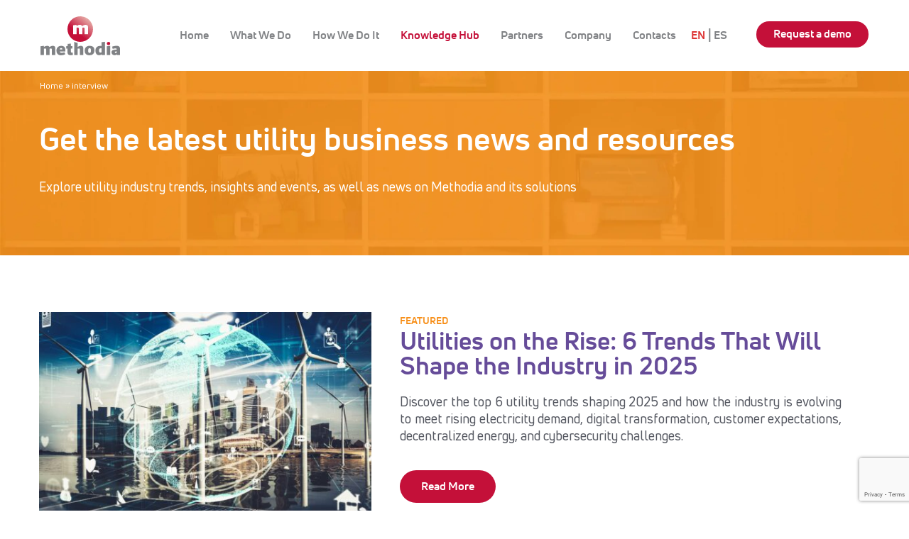

--- FILE ---
content_type: text/html; charset=UTF-8
request_url: https://www.methodia.com/tag/interview
body_size: 36301
content:
<!DOCTYPE html>
<html class="no-js" lang="en-US" itemscope itemtype="https://schema.org/WebPage">

<!-- head -->
<head>

<!-- meta -->
<meta charset="UTF-8" />
<meta name="viewport" content="width=device-width, initial-scale=1, maximum-scale=1" />

<link rel="shortcut icon" href="https://www.methodia.com/wp-content/uploads/2018/04/favicon.png" />
<link rel="apple-touch-icon" href="https://www.methodia.com/wp-content/uploads/2018/04/apple-touch-icon.png" />

<!-- Google Tag Manager -->
<script>(function(w,d,s,l,i){w[l]=w[l]||[];w[l].push({'gtm.start':
new Date().getTime(),event:'gtm.js'});var f=d.getElementsByTagName(s)[0],
j=d.createElement(s),dl=l!='dataLayer'?'&l='+l:'';j.async=true;j.src=
'https://www.googletagmanager.com/gtm.js?id='+i+dl;f.parentNode.insertBefore(j,f);
})(window,document,'script','dataLayer','GTM-NVB7BCP');</script>
<!-- End Google Tag Manager -->
 
<!-- Start of HubSpot Embed Code -->
<script type="text/javascript" id="hs-script-loader" async defer src="//js.hs-scripts.com/2685017.js"></script>
<!-- End of HubSpot Embed Code -->

<!-- wp_head() -->

        <script type="text/javascript" data-pressidium-cc-no-block>
            window.pressidiumCCBlockedScripts = [{"src":"\/\/js.hs-scripts.com\/2685017.js","category":"analytics","is_regex":true},{"src":"https:\/\/www.googletagmanager.com\/gtm.js","category":"analytics","is_regex":false}];
            window.pressidiumCCCookieName = 'pressidium_cookie_consent';
        </script>

        <script src="https://www.methodia.com/wp-content/plugins/pressidium-cookie-consent/public/block-scripts.js" type="text/javascript" data-pressidium-cc-no-block></script>

        
        <script type="text/javascript" data-pressidium-cc-no-block>
            function onPressidiumCookieConsentUpdated(event) {
                window.dataLayer = window.dataLayer || [];
                window.dataLayer.push({
                    event: 'pressidium-cookie-consent-' + event.type,
                    consent: event.detail,
                });
            }

            window.addEventListener('pressidium-cookie-consent-accepted', onPressidiumCookieConsentUpdated);
            window.addEventListener('pressidium-cookie-consent-changed', onPressidiumCookieConsentUpdated);
        </script>

        
        <style id="pressidium-cc-styles">
            .pressidium-cc-theme {
                --cc-bg: #f9faff;
--cc-text: #112954;
--cc-btn-primary-bg: #664c99;
--cc-btn-primary-text: #f9faff;
--cc-btn-primary-hover-bg: #1d2e38;
--cc-btn-primary-hover-text: #f9faff;
--cc-btn-secondary-bg: #dfe7f9;
--cc-btn-secondary-text: #112954;
--cc-btn-secondary-hover-bg: #c6d1ea;
--cc-btn-secondary-hover-text: #112954;
--cc-toggle-bg-off: #8fa8d6;
--cc-toggle-bg-on: #664c99;
--cc-toggle-bg-readonly: #cbd8f1;
--cc-toggle-knob-bg: #fff;
--cc-toggle-knob-icon-color: #ecf2fa;
--cc-cookie-category-block-bg: #ebeff9;
--cc-cookie-category-block-bg-hover: #dbe5f9;
--cc-section-border: #f1f3f5;
--cc-block-text: #112954;
--cc-cookie-table-border: #e1e7f3;
--cc-overlay-bg: rgba(230, 235, 255, .85);
--cc-webkit-scrollbar-bg: #ebeff9;
--cc-webkit-scrollbar-bg-hover: #664c99;
--cc-btn-floating-bg: #664c99;
--cc-btn-floating-icon: #f9faff;
--cc-btn-floating-hover-bg: #1d2e38;
--cc-btn-floating-hover-icon: #f9faff;
            }
        </style>

        <!-- script | dynamic -->
<script id="mfn-dnmc-config-js">
//<![CDATA[
window.mfn_ajax = "https://www.methodia.com/wp-admin/admin-ajax.php";
window.mfn = {mobile_init:1240,nicescroll:40,parallax:"translate3d",responsive:1,retina_js:0};
window.mfn_lightbox = {disable:false,disableMobile:false,title:false,};
window.mfn_sliders = {blog:0,clients:0,offer:0,portfolio:0,shop:0,slider:0,testimonials:0};
//]]>
</script>
<meta name='robots' content='noindex, follow' />
	<style>img:is([sizes="auto" i], [sizes^="auto," i]) { contain-intrinsic-size: 3000px 1500px }</style>
	<link rel="alternate" hreflang="en" href="https://www.methodia.com/tag/interview" />
<link rel="alternate" hreflang="x-default" href="https://www.methodia.com/tag/interview" />

	<!-- This site is optimized with the Yoast SEO plugin v26.0 - https://yoast.com/wordpress/plugins/seo/ -->
	<title>interview Archives - Methodia</title>
	<meta property="og:locale" content="en_US" />
	<meta property="og:type" content="article" />
	<meta property="og:title" content="interview Archives - Methodia" />
	<meta property="og:url" content="https://methodia.methodia.com/tag/interview" />
	<meta property="og:site_name" content="Methodia" />
	<meta property="og:image" content="https://www.methodia.com/wp-content/uploads/2018/04/methodia-logo@2x.png" />
	<meta property="og:image:width" content="224" />
	<meta property="og:image:height" content="110" />
	<meta property="og:image:type" content="image/png" />
	<meta name="twitter:card" content="summary_large_image" />
	<meta name="twitter:site" content="@methodiainc" />
	<script type="application/ld+json" class="yoast-schema-graph">{"@context":"https://schema.org","@graph":[{"@type":"CollectionPage","@id":"https://methodia.methodia.com/tag/interview","url":"https://methodia.methodia.com/tag/interview","name":"interview Archives - Methodia","isPartOf":{"@id":"https://methodia.methodia.com/#website"},"breadcrumb":{"@id":"https://methodia.methodia.com/tag/interview#breadcrumb"},"inLanguage":"en-US"},{"@type":"BreadcrumbList","@id":"https://methodia.methodia.com/tag/interview#breadcrumb","itemListElement":[{"@type":"ListItem","position":1,"name":"Home","item":"https://methodia.methodia.com/"},{"@type":"ListItem","position":2,"name":"interview"}]},{"@type":"WebSite","@id":"https://methodia.methodia.com/#website","url":"https://methodia.methodia.com/","name":"Methodia","description":"Utility management software solutions for gas, electricity, water, telecom and home services","publisher":{"@id":"https://methodia.methodia.com/#organization"},"potentialAction":[{"@type":"SearchAction","target":{"@type":"EntryPoint","urlTemplate":"https://methodia.methodia.com/?s={search_term_string}"},"query-input":{"@type":"PropertyValueSpecification","valueRequired":true,"valueName":"search_term_string"}}],"inLanguage":"en-US"},{"@type":"Organization","@id":"https://methodia.methodia.com/#organization","name":"Methodia","url":"https://methodia.methodia.com/","logo":{"@type":"ImageObject","inLanguage":"en-US","@id":"https://methodia.methodia.com/#/schema/logo/image/","url":"https://www.methodia.com/wp-content/uploads/2018/04/methodia-logo.png","contentUrl":"https://www.methodia.com/wp-content/uploads/2018/04/methodia-logo.png","width":112,"height":55,"caption":"Methodia"},"image":{"@id":"https://methodia.methodia.com/#/schema/logo/image/"},"sameAs":["https://www.facebook.com/Methodia","https://x.com/methodiainc","https://www.linkedin.com/company/methodia-inc-/"]}]}</script>
	<!-- / Yoast SEO plugin. -->


<link rel="alternate" type="application/rss+xml" title="Methodia &raquo; Feed" href="https://www.methodia.com/feed" />
<link rel="alternate" type="application/rss+xml" title="Methodia &raquo; Comments Feed" href="https://www.methodia.com/comments/feed" />
<link rel="alternate" type="application/rss+xml" title="Methodia &raquo; interview Tag Feed" href="https://www.methodia.com/tag/interview/feed" />
<script type="text/javascript">
/* <![CDATA[ */
window._wpemojiSettings = {"baseUrl":"https:\/\/s.w.org\/images\/core\/emoji\/16.0.1\/72x72\/","ext":".png","svgUrl":"https:\/\/s.w.org\/images\/core\/emoji\/16.0.1\/svg\/","svgExt":".svg","source":{"concatemoji":"https:\/\/www.methodia.com\/wp-includes\/js\/wp-emoji-release.min.js?ver=6.8.3"}};
/*! This file is auto-generated */
!function(s,n){var o,i,e;function c(e){try{var t={supportTests:e,timestamp:(new Date).valueOf()};sessionStorage.setItem(o,JSON.stringify(t))}catch(e){}}function p(e,t,n){e.clearRect(0,0,e.canvas.width,e.canvas.height),e.fillText(t,0,0);var t=new Uint32Array(e.getImageData(0,0,e.canvas.width,e.canvas.height).data),a=(e.clearRect(0,0,e.canvas.width,e.canvas.height),e.fillText(n,0,0),new Uint32Array(e.getImageData(0,0,e.canvas.width,e.canvas.height).data));return t.every(function(e,t){return e===a[t]})}function u(e,t){e.clearRect(0,0,e.canvas.width,e.canvas.height),e.fillText(t,0,0);for(var n=e.getImageData(16,16,1,1),a=0;a<n.data.length;a++)if(0!==n.data[a])return!1;return!0}function f(e,t,n,a){switch(t){case"flag":return n(e,"\ud83c\udff3\ufe0f\u200d\u26a7\ufe0f","\ud83c\udff3\ufe0f\u200b\u26a7\ufe0f")?!1:!n(e,"\ud83c\udde8\ud83c\uddf6","\ud83c\udde8\u200b\ud83c\uddf6")&&!n(e,"\ud83c\udff4\udb40\udc67\udb40\udc62\udb40\udc65\udb40\udc6e\udb40\udc67\udb40\udc7f","\ud83c\udff4\u200b\udb40\udc67\u200b\udb40\udc62\u200b\udb40\udc65\u200b\udb40\udc6e\u200b\udb40\udc67\u200b\udb40\udc7f");case"emoji":return!a(e,"\ud83e\udedf")}return!1}function g(e,t,n,a){var r="undefined"!=typeof WorkerGlobalScope&&self instanceof WorkerGlobalScope?new OffscreenCanvas(300,150):s.createElement("canvas"),o=r.getContext("2d",{willReadFrequently:!0}),i=(o.textBaseline="top",o.font="600 32px Arial",{});return e.forEach(function(e){i[e]=t(o,e,n,a)}),i}function t(e){var t=s.createElement("script");t.src=e,t.defer=!0,s.head.appendChild(t)}"undefined"!=typeof Promise&&(o="wpEmojiSettingsSupports",i=["flag","emoji"],n.supports={everything:!0,everythingExceptFlag:!0},e=new Promise(function(e){s.addEventListener("DOMContentLoaded",e,{once:!0})}),new Promise(function(t){var n=function(){try{var e=JSON.parse(sessionStorage.getItem(o));if("object"==typeof e&&"number"==typeof e.timestamp&&(new Date).valueOf()<e.timestamp+604800&&"object"==typeof e.supportTests)return e.supportTests}catch(e){}return null}();if(!n){if("undefined"!=typeof Worker&&"undefined"!=typeof OffscreenCanvas&&"undefined"!=typeof URL&&URL.createObjectURL&&"undefined"!=typeof Blob)try{var e="postMessage("+g.toString()+"("+[JSON.stringify(i),f.toString(),p.toString(),u.toString()].join(",")+"));",a=new Blob([e],{type:"text/javascript"}),r=new Worker(URL.createObjectURL(a),{name:"wpTestEmojiSupports"});return void(r.onmessage=function(e){c(n=e.data),r.terminate(),t(n)})}catch(e){}c(n=g(i,f,p,u))}t(n)}).then(function(e){for(var t in e)n.supports[t]=e[t],n.supports.everything=n.supports.everything&&n.supports[t],"flag"!==t&&(n.supports.everythingExceptFlag=n.supports.everythingExceptFlag&&n.supports[t]);n.supports.everythingExceptFlag=n.supports.everythingExceptFlag&&!n.supports.flag,n.DOMReady=!1,n.readyCallback=function(){n.DOMReady=!0}}).then(function(){return e}).then(function(){var e;n.supports.everything||(n.readyCallback(),(e=n.source||{}).concatemoji?t(e.concatemoji):e.wpemoji&&e.twemoji&&(t(e.twemoji),t(e.wpemoji)))}))}((window,document),window._wpemojiSettings);
/* ]]> */
</script>
<link rel='stylesheet' id='premium-addons-css' href='https://www.methodia.com/wp-content/plugins/premium-addons-for-elementor/assets/frontend/min-css/premium-addons.min.css?ver=4.11.40' type='text/css' media='all' />
<style id='wp-emoji-styles-inline-css' type='text/css'>

	img.wp-smiley, img.emoji {
		display: inline !important;
		border: none !important;
		box-shadow: none !important;
		height: 1em !important;
		width: 1em !important;
		margin: 0 0.07em !important;
		vertical-align: -0.1em !important;
		background: none !important;
		padding: 0 !important;
	}
</style>
<link rel='stylesheet' id='wp-block-library-css' href='https://www.methodia.com/wp-includes/css/dist/block-library/style.min.css?ver=6.8.3' type='text/css' media='all' />
<style id='classic-theme-styles-inline-css' type='text/css'>
/*! This file is auto-generated */
.wp-block-button__link{color:#fff;background-color:#32373c;border-radius:9999px;box-shadow:none;text-decoration:none;padding:calc(.667em + 2px) calc(1.333em + 2px);font-size:1.125em}.wp-block-file__button{background:#32373c;color:#fff;text-decoration:none}
</style>
<style id='safe-svg-svg-icon-style-inline-css' type='text/css'>
.safe-svg-cover{text-align:center}.safe-svg-cover .safe-svg-inside{display:inline-block;max-width:100%}.safe-svg-cover svg{fill:currentColor;height:100%;max-height:100%;max-width:100%;width:100%}

</style>
<style id='pressidium-cookies-style-inline-css' type='text/css'>
.wp-block-pressidium-cookies{overflow-x:auto}.wp-block-pressidium-cookies table{border-collapse:collapse;width:100%}.wp-block-pressidium-cookies thead{border-bottom:3px solid}.wp-block-pressidium-cookies td,.wp-block-pressidium-cookies th{border:solid;padding:.5em}.wp-block-pressidium-cookies td.align-left,.wp-block-pressidium-cookies th.align-left{text-align:left}.wp-block-pressidium-cookies td.align-center,.wp-block-pressidium-cookies th.align-center{text-align:center}.wp-block-pressidium-cookies td.align-right,.wp-block-pressidium-cookies th.align-right{text-align:right}.wp-block-pressidium-cookies td.wrap{word-wrap:anywhere}.wp-block-pressidium-cookies .has-fixed-layout{table-layout:fixed;width:100%}.wp-block-pressidium-cookies .has-fixed-layout td,.wp-block-pressidium-cookies .has-fixed-layout th{word-break:break-word}.wp-block-pressidium-cookies.aligncenter,.wp-block-pressidium-cookies.alignleft,.wp-block-pressidium-cookies.alignright{display:table;width:auto}.wp-block-pressidium-cookies.aligncenter td,.wp-block-pressidium-cookies.aligncenter th,.wp-block-pressidium-cookies.alignleft td,.wp-block-pressidium-cookies.alignleft th,.wp-block-pressidium-cookies.alignright td,.wp-block-pressidium-cookies.alignright th{word-break:break-word}.wp-block-pressidium-cookies.is-style-stripes{background-color:transparent;border-collapse:inherit;border-spacing:0}.wp-block-pressidium-cookies.is-style-stripes tbody tr:nth-child(odd){background-color:var(--cc-block-stripe-color)}.wp-block-pressidium-cookies.is-style-stripes td,.wp-block-pressidium-cookies.is-style-stripes th{border-color:transparent}.wp-block-pressidium-cookies .has-border-color td,.wp-block-pressidium-cookies .has-border-color th,.wp-block-pressidium-cookies .has-border-color tr,.wp-block-pressidium-cookies .has-border-color>*{border-color:inherit}.wp-block-pressidium-cookies table[style*=border-top-color] tr:first-child,.wp-block-pressidium-cookies table[style*=border-top-color] tr:first-child td,.wp-block-pressidium-cookies table[style*=border-top-color] tr:first-child th,.wp-block-pressidium-cookies table[style*=border-top-color]>*,.wp-block-pressidium-cookies table[style*=border-top-color]>* td,.wp-block-pressidium-cookies table[style*=border-top-color]>* th{border-top-color:inherit}.wp-block-pressidium-cookies table[style*=border-top-color] tr:not(:first-child){border-top-color:currentColor}.wp-block-pressidium-cookies table[style*=border-right-color] td:last-child,.wp-block-pressidium-cookies table[style*=border-right-color] th,.wp-block-pressidium-cookies table[style*=border-right-color] tr,.wp-block-pressidium-cookies table[style*=border-right-color]>*{border-right-color:inherit}.wp-block-pressidium-cookies table[style*=border-bottom-color] tr:last-child,.wp-block-pressidium-cookies table[style*=border-bottom-color] tr:last-child td,.wp-block-pressidium-cookies table[style*=border-bottom-color] tr:last-child th,.wp-block-pressidium-cookies table[style*=border-bottom-color]>*,.wp-block-pressidium-cookies table[style*=border-bottom-color]>* td,.wp-block-pressidium-cookies table[style*=border-bottom-color]>* th{border-bottom-color:inherit}.wp-block-pressidium-cookies table[style*=border-bottom-color] tr:not(:last-child){border-bottom-color:currentColor}.wp-block-pressidium-cookies table[style*=border-left-color] td:first-child,.wp-block-pressidium-cookies table[style*=border-left-color] th,.wp-block-pressidium-cookies table[style*=border-left-color] tr,.wp-block-pressidium-cookies table[style*=border-left-color]>*{border-left-color:inherit}.wp-block-pressidium-cookies table[style*=border-style] td,.wp-block-pressidium-cookies table[style*=border-style] th,.wp-block-pressidium-cookies table[style*=border-style] tr,.wp-block-pressidium-cookies table[style*=border-style]>*{border-style:inherit}.wp-block-pressidium-cookies table[style*=border-width] td,.wp-block-pressidium-cookies table[style*=border-width] th,.wp-block-pressidium-cookies table[style*=border-width] tr,.wp-block-pressidium-cookies table[style*=border-width]>*{border-style:inherit;border-width:inherit}

</style>
<style id='global-styles-inline-css' type='text/css'>
:root{--wp--preset--aspect-ratio--square: 1;--wp--preset--aspect-ratio--4-3: 4/3;--wp--preset--aspect-ratio--3-4: 3/4;--wp--preset--aspect-ratio--3-2: 3/2;--wp--preset--aspect-ratio--2-3: 2/3;--wp--preset--aspect-ratio--16-9: 16/9;--wp--preset--aspect-ratio--9-16: 9/16;--wp--preset--color--black: #000000;--wp--preset--color--cyan-bluish-gray: #abb8c3;--wp--preset--color--white: #ffffff;--wp--preset--color--pale-pink: #f78da7;--wp--preset--color--vivid-red: #cf2e2e;--wp--preset--color--luminous-vivid-orange: #ff6900;--wp--preset--color--luminous-vivid-amber: #fcb900;--wp--preset--color--light-green-cyan: #7bdcb5;--wp--preset--color--vivid-green-cyan: #00d084;--wp--preset--color--pale-cyan-blue: #8ed1fc;--wp--preset--color--vivid-cyan-blue: #0693e3;--wp--preset--color--vivid-purple: #9b51e0;--wp--preset--gradient--vivid-cyan-blue-to-vivid-purple: linear-gradient(135deg,rgba(6,147,227,1) 0%,rgb(155,81,224) 100%);--wp--preset--gradient--light-green-cyan-to-vivid-green-cyan: linear-gradient(135deg,rgb(122,220,180) 0%,rgb(0,208,130) 100%);--wp--preset--gradient--luminous-vivid-amber-to-luminous-vivid-orange: linear-gradient(135deg,rgba(252,185,0,1) 0%,rgba(255,105,0,1) 100%);--wp--preset--gradient--luminous-vivid-orange-to-vivid-red: linear-gradient(135deg,rgba(255,105,0,1) 0%,rgb(207,46,46) 100%);--wp--preset--gradient--very-light-gray-to-cyan-bluish-gray: linear-gradient(135deg,rgb(238,238,238) 0%,rgb(169,184,195) 100%);--wp--preset--gradient--cool-to-warm-spectrum: linear-gradient(135deg,rgb(74,234,220) 0%,rgb(151,120,209) 20%,rgb(207,42,186) 40%,rgb(238,44,130) 60%,rgb(251,105,98) 80%,rgb(254,248,76) 100%);--wp--preset--gradient--blush-light-purple: linear-gradient(135deg,rgb(255,206,236) 0%,rgb(152,150,240) 100%);--wp--preset--gradient--blush-bordeaux: linear-gradient(135deg,rgb(254,205,165) 0%,rgb(254,45,45) 50%,rgb(107,0,62) 100%);--wp--preset--gradient--luminous-dusk: linear-gradient(135deg,rgb(255,203,112) 0%,rgb(199,81,192) 50%,rgb(65,88,208) 100%);--wp--preset--gradient--pale-ocean: linear-gradient(135deg,rgb(255,245,203) 0%,rgb(182,227,212) 50%,rgb(51,167,181) 100%);--wp--preset--gradient--electric-grass: linear-gradient(135deg,rgb(202,248,128) 0%,rgb(113,206,126) 100%);--wp--preset--gradient--midnight: linear-gradient(135deg,rgb(2,3,129) 0%,rgb(40,116,252) 100%);--wp--preset--font-size--small: 13px;--wp--preset--font-size--medium: 20px;--wp--preset--font-size--large: 36px;--wp--preset--font-size--x-large: 42px;--wp--preset--spacing--20: 0.44rem;--wp--preset--spacing--30: 0.67rem;--wp--preset--spacing--40: 1rem;--wp--preset--spacing--50: 1.5rem;--wp--preset--spacing--60: 2.25rem;--wp--preset--spacing--70: 3.38rem;--wp--preset--spacing--80: 5.06rem;--wp--preset--shadow--natural: 6px 6px 9px rgba(0, 0, 0, 0.2);--wp--preset--shadow--deep: 12px 12px 50px rgba(0, 0, 0, 0.4);--wp--preset--shadow--sharp: 6px 6px 0px rgba(0, 0, 0, 0.2);--wp--preset--shadow--outlined: 6px 6px 0px -3px rgba(255, 255, 255, 1), 6px 6px rgba(0, 0, 0, 1);--wp--preset--shadow--crisp: 6px 6px 0px rgba(0, 0, 0, 1);}:where(.is-layout-flex){gap: 0.5em;}:where(.is-layout-grid){gap: 0.5em;}body .is-layout-flex{display: flex;}.is-layout-flex{flex-wrap: wrap;align-items: center;}.is-layout-flex > :is(*, div){margin: 0;}body .is-layout-grid{display: grid;}.is-layout-grid > :is(*, div){margin: 0;}:where(.wp-block-columns.is-layout-flex){gap: 2em;}:where(.wp-block-columns.is-layout-grid){gap: 2em;}:where(.wp-block-post-template.is-layout-flex){gap: 1.25em;}:where(.wp-block-post-template.is-layout-grid){gap: 1.25em;}.has-black-color{color: var(--wp--preset--color--black) !important;}.has-cyan-bluish-gray-color{color: var(--wp--preset--color--cyan-bluish-gray) !important;}.has-white-color{color: var(--wp--preset--color--white) !important;}.has-pale-pink-color{color: var(--wp--preset--color--pale-pink) !important;}.has-vivid-red-color{color: var(--wp--preset--color--vivid-red) !important;}.has-luminous-vivid-orange-color{color: var(--wp--preset--color--luminous-vivid-orange) !important;}.has-luminous-vivid-amber-color{color: var(--wp--preset--color--luminous-vivid-amber) !important;}.has-light-green-cyan-color{color: var(--wp--preset--color--light-green-cyan) !important;}.has-vivid-green-cyan-color{color: var(--wp--preset--color--vivid-green-cyan) !important;}.has-pale-cyan-blue-color{color: var(--wp--preset--color--pale-cyan-blue) !important;}.has-vivid-cyan-blue-color{color: var(--wp--preset--color--vivid-cyan-blue) !important;}.has-vivid-purple-color{color: var(--wp--preset--color--vivid-purple) !important;}.has-black-background-color{background-color: var(--wp--preset--color--black) !important;}.has-cyan-bluish-gray-background-color{background-color: var(--wp--preset--color--cyan-bluish-gray) !important;}.has-white-background-color{background-color: var(--wp--preset--color--white) !important;}.has-pale-pink-background-color{background-color: var(--wp--preset--color--pale-pink) !important;}.has-vivid-red-background-color{background-color: var(--wp--preset--color--vivid-red) !important;}.has-luminous-vivid-orange-background-color{background-color: var(--wp--preset--color--luminous-vivid-orange) !important;}.has-luminous-vivid-amber-background-color{background-color: var(--wp--preset--color--luminous-vivid-amber) !important;}.has-light-green-cyan-background-color{background-color: var(--wp--preset--color--light-green-cyan) !important;}.has-vivid-green-cyan-background-color{background-color: var(--wp--preset--color--vivid-green-cyan) !important;}.has-pale-cyan-blue-background-color{background-color: var(--wp--preset--color--pale-cyan-blue) !important;}.has-vivid-cyan-blue-background-color{background-color: var(--wp--preset--color--vivid-cyan-blue) !important;}.has-vivid-purple-background-color{background-color: var(--wp--preset--color--vivid-purple) !important;}.has-black-border-color{border-color: var(--wp--preset--color--black) !important;}.has-cyan-bluish-gray-border-color{border-color: var(--wp--preset--color--cyan-bluish-gray) !important;}.has-white-border-color{border-color: var(--wp--preset--color--white) !important;}.has-pale-pink-border-color{border-color: var(--wp--preset--color--pale-pink) !important;}.has-vivid-red-border-color{border-color: var(--wp--preset--color--vivid-red) !important;}.has-luminous-vivid-orange-border-color{border-color: var(--wp--preset--color--luminous-vivid-orange) !important;}.has-luminous-vivid-amber-border-color{border-color: var(--wp--preset--color--luminous-vivid-amber) !important;}.has-light-green-cyan-border-color{border-color: var(--wp--preset--color--light-green-cyan) !important;}.has-vivid-green-cyan-border-color{border-color: var(--wp--preset--color--vivid-green-cyan) !important;}.has-pale-cyan-blue-border-color{border-color: var(--wp--preset--color--pale-cyan-blue) !important;}.has-vivid-cyan-blue-border-color{border-color: var(--wp--preset--color--vivid-cyan-blue) !important;}.has-vivid-purple-border-color{border-color: var(--wp--preset--color--vivid-purple) !important;}.has-vivid-cyan-blue-to-vivid-purple-gradient-background{background: var(--wp--preset--gradient--vivid-cyan-blue-to-vivid-purple) !important;}.has-light-green-cyan-to-vivid-green-cyan-gradient-background{background: var(--wp--preset--gradient--light-green-cyan-to-vivid-green-cyan) !important;}.has-luminous-vivid-amber-to-luminous-vivid-orange-gradient-background{background: var(--wp--preset--gradient--luminous-vivid-amber-to-luminous-vivid-orange) !important;}.has-luminous-vivid-orange-to-vivid-red-gradient-background{background: var(--wp--preset--gradient--luminous-vivid-orange-to-vivid-red) !important;}.has-very-light-gray-to-cyan-bluish-gray-gradient-background{background: var(--wp--preset--gradient--very-light-gray-to-cyan-bluish-gray) !important;}.has-cool-to-warm-spectrum-gradient-background{background: var(--wp--preset--gradient--cool-to-warm-spectrum) !important;}.has-blush-light-purple-gradient-background{background: var(--wp--preset--gradient--blush-light-purple) !important;}.has-blush-bordeaux-gradient-background{background: var(--wp--preset--gradient--blush-bordeaux) !important;}.has-luminous-dusk-gradient-background{background: var(--wp--preset--gradient--luminous-dusk) !important;}.has-pale-ocean-gradient-background{background: var(--wp--preset--gradient--pale-ocean) !important;}.has-electric-grass-gradient-background{background: var(--wp--preset--gradient--electric-grass) !important;}.has-midnight-gradient-background{background: var(--wp--preset--gradient--midnight) !important;}.has-small-font-size{font-size: var(--wp--preset--font-size--small) !important;}.has-medium-font-size{font-size: var(--wp--preset--font-size--medium) !important;}.has-large-font-size{font-size: var(--wp--preset--font-size--large) !important;}.has-x-large-font-size{font-size: var(--wp--preset--font-size--x-large) !important;}
:where(.wp-block-post-template.is-layout-flex){gap: 1.25em;}:where(.wp-block-post-template.is-layout-grid){gap: 1.25em;}
:where(.wp-block-columns.is-layout-flex){gap: 2em;}:where(.wp-block-columns.is-layout-grid){gap: 2em;}
:root :where(.wp-block-pullquote){font-size: 1.5em;line-height: 1.6;}
</style>
<link rel='stylesheet' id='contact-form-7-css' href='https://www.methodia.com/wp-content/plugins/contact-form-7/includes/css/styles.css?ver=6.1.1' type='text/css' media='all' />
<link rel='stylesheet' id='wpcf7-redirect-script-frontend-css' href='https://www.methodia.com/wp-content/plugins/wpcf7-redirect/build/assets/frontend-script.css?ver=2c532d7e2be36f6af233' type='text/css' media='all' />
<link rel='stylesheet' id='wpml-legacy-horizontal-list-0-css' href='https://www.methodia.com/wp-content/plugins/sitepress-multilingual-cms/templates/language-switchers/legacy-list-horizontal/style.min.css?ver=1' type='text/css' media='all' />
<link rel='stylesheet' id='wpml-menu-item-0-css' href='https://www.methodia.com/wp-content/plugins/sitepress-multilingual-cms/templates/language-switchers/menu-item/style.min.css?ver=1' type='text/css' media='all' />
<style id='wpml-menu-item-0-inline-css' type='text/css'>
.wpml-ls-slot-5.wpml-ls-current-language, .wpml-ls-slot-5.wpml-ls-current-language a, .wpml-ls-slot-5.wpml-ls-current-language a:visited{color:#dd3333;}
.wpml-ls-display{display:inline!important;}
</style>
<link rel='stylesheet' id='cookie-consent-client-style-css' href='https://www.methodia.com/wp-content/plugins/pressidium-cookie-consent/public/bundle.client.css?ver=196e4b8ba8df598fce49' type='text/css' media='all' />
<link rel='stylesheet' id='cms-navigation-style-base-css' href='https://www.methodia.com/wp-content/plugins/wpml-cms-nav/res/css/cms-navigation-base.css?ver=1.5.6' type='text/css' media='screen' />
<link rel='stylesheet' id='cms-navigation-style-css' href='https://www.methodia.com/wp-content/plugins/wpml-cms-nav/res/css/cms-navigation.css?ver=1.5.6' type='text/css' media='screen' />
<link rel='stylesheet' id='mfn-base-css' href='https://www.methodia.com/wp-content/themes/betheme/css/base.css?ver=20.9' type='text/css' media='all' />
<link rel='stylesheet' id='mfn-layout-css' href='https://www.methodia.com/wp-content/themes/betheme/css/layout.css?ver=20.9' type='text/css' media='all' />
<link rel='stylesheet' id='mfn-shortcodes-css' href='https://www.methodia.com/wp-content/themes/betheme/css/shortcodes.css?ver=20.9' type='text/css' media='all' />
<link rel='stylesheet' id='mfn-animations-css' href='https://www.methodia.com/wp-content/themes/betheme/assets/animations/animations.min.css?ver=20.9' type='text/css' media='all' />
<link rel='stylesheet' id='mfn-jquery-ui-css' href='https://www.methodia.com/wp-content/themes/betheme/assets/ui/jquery.ui.all.css?ver=20.9' type='text/css' media='all' />
<link rel='stylesheet' id='mfn-jplayer-css' href='https://www.methodia.com/wp-content/themes/betheme/assets/jplayer/css/jplayer.blue.monday.css?ver=20.9' type='text/css' media='all' />
<link rel='stylesheet' id='mfn-responsive-css' href='https://www.methodia.com/wp-content/themes/betheme/css/responsive.css?ver=20.9' type='text/css' media='all' />
<link rel='stylesheet' id='elementor-frontend-css' href='https://www.methodia.com/wp-content/plugins/elementor/assets/css/frontend.min.css?ver=3.32.2' type='text/css' media='all' />
<link rel='stylesheet' id='eael-general-css' href='https://www.methodia.com/wp-content/plugins/essential-addons-for-elementor-lite/assets/front-end/css/view/general.min.css?ver=6.3.2' type='text/css' media='all' />
<link rel='stylesheet' id='style-css' href='https://www.methodia.com/wp-content/themes/betheme-child/style.css?ver=20.9' type='text/css' media='all' />
<link rel='stylesheet' id='methodia-css-css' href='https://www.methodia.com/wp-content/themes/betheme-child/assets/css/methodia.css?ver=6.8.3' type='text/css' media='all' />
<script type="text/javascript" id="consent-mode-script-js-extra">
/* <![CDATA[ */
var pressidiumCCGCM = {"gcm":{"enabled":true,"implementation":"gtag","ads_data_redaction":true,"url_passthrough":true,"regions":[]}};
/* ]]> */
</script>
<script type="text/javascript" src="https://www.methodia.com/wp-content/plugins/pressidium-cookie-consent/public/consent-mode.js?ver=e12e26152e9ebe6a26ba" id="consent-mode-script-js"></script>
<script type="text/javascript" src="https://www.methodia.com/wp-includes/js/jquery/jquery.min.js?ver=3.7.1" id="jquery-core-js"></script>
<script type="text/javascript" src="https://www.methodia.com/wp-includes/js/jquery/jquery-migrate.min.js?ver=3.4.1" id="jquery-migrate-js"></script>
<script type="text/javascript" src="https://www.methodia.com/wp-content/themes/betheme-child/assets/js/methodia.js?ver%5B0%5D=jquery" id="methodia-js-js"></script>
<link rel="https://api.w.org/" href="https://www.methodia.com/wp-json/" /><link rel="alternate" title="JSON" type="application/json" href="https://www.methodia.com/wp-json/wp/v2/tags/55" /><link rel="EditURI" type="application/rsd+xml" title="RSD" href="https://www.methodia.com/xmlrpc.php?rsd" />
<meta name="generator" content="WordPress 6.8.3" />
<meta name="generator" content="WPML ver:4.7.6 stt:1,2;" />
        <script type="text/javascript">
            ( function () {
                window.lae_fs = { can_use_premium_code: false};
            } )();
        </script>
        <!-- style | dynamic -->
<style id="mfn-dnmc-style-css">
@media only screen and (min-width: 1240px){body:not(.header-simple) #Top_bar #menu{display:block!important}.tr-menu #Top_bar #menu{background:none!important}#Top_bar .menu > li > ul.mfn-megamenu{width:984px}#Top_bar .menu > li > ul.mfn-megamenu > li{float:left}#Top_bar .menu > li > ul.mfn-megamenu > li.mfn-megamenu-cols-1{width:100%}#Top_bar .menu > li > ul.mfn-megamenu > li.mfn-megamenu-cols-2{width:50%}#Top_bar .menu > li > ul.mfn-megamenu > li.mfn-megamenu-cols-3{width:33.33%}#Top_bar .menu > li > ul.mfn-megamenu > li.mfn-megamenu-cols-4{width:25%}#Top_bar .menu > li > ul.mfn-megamenu > li.mfn-megamenu-cols-5{width:20%}#Top_bar .menu > li > ul.mfn-megamenu > li.mfn-megamenu-cols-6{width:16.66%}#Top_bar .menu > li > ul.mfn-megamenu > li > ul{display:block!important;position:inherit;left:auto;top:auto;border-width:0 1px 0 0}#Top_bar .menu > li > ul.mfn-megamenu > li:last-child > ul{border:0}#Top_bar .menu > li > ul.mfn-megamenu > li > ul li{width:auto}#Top_bar .menu > li > ul.mfn-megamenu a.mfn-megamenu-title{text-transform:uppercase;font-weight:400;background:none}#Top_bar .menu > li > ul.mfn-megamenu a .menu-arrow{display:none}.menuo-right #Top_bar .menu > li > ul.mfn-megamenu{left:auto;right:0}.menuo-right #Top_bar .menu > li > ul.mfn-megamenu-bg{box-sizing:border-box}#Top_bar .menu > li > ul.mfn-megamenu-bg{padding:20px 166px 20px 20px;background-repeat:no-repeat;background-position:right bottom}.rtl #Top_bar .menu > li > ul.mfn-megamenu-bg{padding-left:166px;padding-right:20px;background-position:left bottom}#Top_bar .menu > li > ul.mfn-megamenu-bg > li{background:none}#Top_bar .menu > li > ul.mfn-megamenu-bg > li a{border:none}#Top_bar .menu > li > ul.mfn-megamenu-bg > li > ul{background:none!important;-webkit-box-shadow:0 0 0 0;-moz-box-shadow:0 0 0 0;box-shadow:0 0 0 0}.mm-vertical #Top_bar .container{position:relative;}.mm-vertical #Top_bar .top_bar_left{position:static;}.mm-vertical #Top_bar .menu > li ul{box-shadow:0 0 0 0 transparent!important;background-image:none;}.mm-vertical #Top_bar .menu > li > ul.mfn-megamenu{width:98%!important;margin:0 1%;padding:20px 0;}.mm-vertical.header-plain #Top_bar .menu > li > ul.mfn-megamenu{width:100%!important;margin:0;}.mm-vertical #Top_bar .menu > li > ul.mfn-megamenu > li{display:table-cell;float:none!important;width:10%;padding:0 15px;border-right:1px solid rgba(0, 0, 0, 0.05);}.mm-vertical #Top_bar .menu > li > ul.mfn-megamenu > li:last-child{border-right-width:0}.mm-vertical #Top_bar .menu > li > ul.mfn-megamenu > li.hide-border{border-right-width:0}.mm-vertical #Top_bar .menu > li > ul.mfn-megamenu > li a{border-bottom-width:0;padding:9px 15px;line-height:120%;}.mm-vertical #Top_bar .menu > li > ul.mfn-megamenu a.mfn-megamenu-title{font-weight:700;}.rtl .mm-vertical #Top_bar .menu > li > ul.mfn-megamenu > li:first-child{border-right-width:0}.rtl .mm-vertical #Top_bar .menu > li > ul.mfn-megamenu > li:last-child{border-right-width:1px}.header-plain:not(.menuo-right) #Header .top_bar_left{width:auto!important}.header-stack.header-center #Top_bar #menu{display:inline-block!important}.header-simple #Top_bar #menu{display:none;height:auto;width:300px;bottom:auto;top:100%;right:1px;position:absolute;margin:0}.header-simple #Header a.responsive-menu-toggle{display:block;right:10px}.header-simple #Top_bar #menu > ul{width:100%;float:left}.header-simple #Top_bar #menu ul li{width:100%;padding-bottom:0;border-right:0;position:relative}.header-simple #Top_bar #menu ul li a{padding:0 20px;margin:0;display:block;height:auto;line-height:normal;border:none}.header-simple #Top_bar #menu ul li a:after{display:none}.header-simple #Top_bar #menu ul li a span{border:none;line-height:44px;display:inline;padding:0}.header-simple #Top_bar #menu ul li.submenu .menu-toggle{display:block;position:absolute;right:0;top:0;width:44px;height:44px;line-height:44px;font-size:30px;font-weight:300;text-align:center;cursor:pointer;color:#444;opacity:0.33;}.header-simple #Top_bar #menu ul li.submenu .menu-toggle:after{content:"+"}.header-simple #Top_bar #menu ul li.hover > .menu-toggle:after{content:"-"}.header-simple #Top_bar #menu ul li.hover a{border-bottom:0}.header-simple #Top_bar #menu ul.mfn-megamenu li .menu-toggle{display:none}.header-simple #Top_bar #menu ul li ul{position:relative!important;left:0!important;top:0;padding:0;margin:0!important;width:auto!important;background-image:none}.header-simple #Top_bar #menu ul li ul li{width:100%!important;display:block;padding:0;}.header-simple #Top_bar #menu ul li ul li a{padding:0 20px 0 30px}.header-simple #Top_bar #menu ul li ul li a .menu-arrow{display:none}.header-simple #Top_bar #menu ul li ul li a span{padding:0}.header-simple #Top_bar #menu ul li ul li a span:after{display:none!important}.header-simple #Top_bar .menu > li > ul.mfn-megamenu a.mfn-megamenu-title{text-transform:uppercase;font-weight:400}.header-simple #Top_bar .menu > li > ul.mfn-megamenu > li > ul{display:block!important;position:inherit;left:auto;top:auto}.header-simple #Top_bar #menu ul li ul li ul{border-left:0!important;padding:0;top:0}.header-simple #Top_bar #menu ul li ul li ul li a{padding:0 20px 0 40px}.rtl.header-simple #Top_bar #menu{left:1px;right:auto}.rtl.header-simple #Top_bar a.responsive-menu-toggle{left:10px;right:auto}.rtl.header-simple #Top_bar #menu ul li.submenu .menu-toggle{left:0;right:auto}.rtl.header-simple #Top_bar #menu ul li ul{left:auto!important;right:0!important}.rtl.header-simple #Top_bar #menu ul li ul li a{padding:0 30px 0 20px}.rtl.header-simple #Top_bar #menu ul li ul li ul li a{padding:0 40px 0 20px}.menu-highlight #Top_bar .menu > li{margin:0 2px}.menu-highlight:not(.header-creative) #Top_bar .menu > li > a{margin:20px 0;padding:0;-webkit-border-radius:5px;border-radius:5px}.menu-highlight #Top_bar .menu > li > a:after{display:none}.menu-highlight #Top_bar .menu > li > a span:not(.description){line-height:50px}.menu-highlight #Top_bar .menu > li > a span.description{display:none}.menu-highlight.header-stack #Top_bar .menu > li > a{margin:10px 0!important}.menu-highlight.header-stack #Top_bar .menu > li > a span:not(.description){line-height:40px}.menu-highlight.header-transparent #Top_bar .menu > li > a{margin:5px 0}.menu-highlight.header-simple #Top_bar #menu ul li,.menu-highlight.header-creative #Top_bar #menu ul li{margin:0}.menu-highlight.header-simple #Top_bar #menu ul li > a,.menu-highlight.header-creative #Top_bar #menu ul li > a{-webkit-border-radius:0;border-radius:0}.menu-highlight:not(.header-fixed):not(.header-simple) #Top_bar.is-sticky .menu > li > a{margin:10px 0!important;padding:5px 0!important}.menu-highlight:not(.header-fixed):not(.header-simple) #Top_bar.is-sticky .menu > li > a span{line-height:30px!important}.header-modern.menu-highlight.menuo-right .menu_wrapper{margin-right:20px}.menu-line-below #Top_bar .menu > li > a:after{top:auto;bottom:-4px}.menu-line-below #Top_bar.is-sticky .menu > li > a:after{top:auto;bottom:-4px}.menu-line-below-80 #Top_bar:not(.is-sticky) .menu > li > a:after{height:4px;left:10%;top:50%;margin-top:20px;width:80%}.menu-line-below-80-1 #Top_bar:not(.is-sticky) .menu > li > a:after{height:1px;left:10%;top:50%;margin-top:20px;width:80%}.menu-link-color #Top_bar .menu > li > a:after{display:none!important}.menu-arrow-top #Top_bar .menu > li > a:after{background:none repeat scroll 0 0 rgba(0,0,0,0)!important;border-color:#ccc transparent transparent;border-style:solid;border-width:7px 7px 0;display:block;height:0;left:50%;margin-left:-7px;top:0!important;width:0}.menu-arrow-top.header-transparent #Top_bar .menu > li > a:after,.menu-arrow-top.header-plain #Top_bar .menu > li > a:after{display:none}.menu-arrow-top #Top_bar.is-sticky .menu > li > a:after{top:0!important}.menu-arrow-bottom #Top_bar .menu > li > a:after{background:none!important;border-color:transparent transparent #ccc;border-style:solid;border-width:0 7px 7px;display:block;height:0;left:50%;margin-left:-7px;top:auto;bottom:0;width:0}.menu-arrow-bottom.header-transparent #Top_bar .menu > li > a:after,.menu-arrow-bottom.header-plain #Top_bar .menu > li > a:after{display:none}.menu-arrow-bottom #Top_bar.is-sticky .menu > li > a:after{top:auto;bottom:0}.menuo-no-borders #Top_bar .menu > li > a span:not(.description){border-right-width:0}.menuo-no-borders #Header_creative #Top_bar .menu > li > a span{border-bottom-width:0}.menuo-right #Top_bar .menu_wrapper{float:right}.menuo-right.header-stack:not(.header-center) #Top_bar .menu_wrapper{margin-right:150px}body.header-creative{padding-left:50px}body.header-creative.header-open{padding-left:250px}body.error404,body.under-construction,body.template-blank{padding-left:0!important}.header-creative.footer-fixed #Footer,.header-creative.footer-sliding #Footer,.header-creative.footer-stick #Footer.is-sticky{box-sizing:border-box;padding-left:50px;}.header-open.footer-fixed #Footer,.header-open.footer-sliding #Footer,.header-creative.footer-stick #Footer.is-sticky{padding-left:250px;}.header-rtl.header-creative.footer-fixed #Footer,.header-rtl.header-creative.footer-sliding #Footer,.header-rtl.header-creative.footer-stick #Footer.is-sticky{padding-left:0;padding-right:50px;}.header-rtl.header-open.footer-fixed #Footer,.header-rtl.header-open.footer-sliding #Footer,.header-rtl.header-creative.footer-stick #Footer.is-sticky{padding-right:250px;}#Header_creative{background:#fff;position:fixed;width:250px;height:100%;left:-200px;top:0;z-index:9002;-webkit-box-shadow:2px 0 4px 2px rgba(0,0,0,.15);box-shadow:2px 0 4px 2px rgba(0,0,0,.15)}#Header_creative .container{width:100%}#Header_creative .creative-wrapper{opacity:0;margin-right:50px}#Header_creative a.creative-menu-toggle{display:block;width:34px;height:34px;line-height:34px;font-size:22px;text-align:center;position:absolute;top:10px;right:8px;border-radius:3px}.admin-bar #Header_creative a.creative-menu-toggle{top:42px}#Header_creative #Top_bar{position:static;width:100%}#Header_creative #Top_bar .top_bar_left{width:100%!important;float:none}#Header_creative #Top_bar .top_bar_right{width:100%!important;float:none;height:auto;margin-bottom:35px;text-align:center;padding:0 20px;top:0;-webkit-box-sizing:border-box;-moz-box-sizing:border-box;box-sizing:border-box}#Header_creative #Top_bar .top_bar_right:before{display:none}#Header_creative #Top_bar .top_bar_right_wrapper{top:0}#Header_creative #Top_bar .logo{float:none;text-align:center;margin:15px 0}#Header_creative #Top_bar .menu_wrapper{float:none;margin:0 0 30px}#Header_creative #Top_bar .menu > li{width:100%;float:none;position:relative}#Header_creative #Top_bar .menu > li > a{padding:0;text-align:center}#Header_creative #Top_bar .menu > li > a:after{display:none}#Header_creative #Top_bar .menu > li > a span{border-right:0;border-bottom-width:1px;line-height:38px}#Header_creative #Top_bar .menu li ul{left:100%;right:auto;top:0;box-shadow:2px 2px 2px 0 rgba(0,0,0,0.03);-webkit-box-shadow:2px 2px 2px 0 rgba(0,0,0,0.03)}#Header_creative #Top_bar .menu > li > ul.mfn-megamenu{margin:0;width:700px!important;}#Header_creative #Top_bar .menu > li > ul.mfn-megamenu > li > ul{left:0}#Header_creative #Top_bar .menu li ul li a{padding-top:9px;padding-bottom:8px}#Header_creative #Top_bar .menu li ul li ul{top:0}#Header_creative #Top_bar .menu > li > a span.description{display:block;font-size:13px;line-height:28px!important;clear:both}#Header_creative #Top_bar .search_wrapper{left:100%;top:auto;bottom:0}#Header_creative #Top_bar a#header_cart{display:inline-block;float:none;top:3px}#Header_creative #Top_bar a#search_button{display:inline-block;float:none;top:3px}#Header_creative #Top_bar .wpml-languages{display:inline-block;float:none;top:0}#Header_creative #Top_bar .wpml-languages.enabled:hover a.active{padding-bottom:9px}#Header_creative #Top_bar .action_button{display:inline-block;float:none;top:16px;margin:0}#Header_creative #Top_bar .banner_wrapper{display:block;text-align:center}#Header_creative #Top_bar .banner_wrapper img{max-width:100%;height:auto;display:inline-block}#Header_creative #Action_bar{display:none;position:absolute;bottom:0;top:auto;clear:both;padding:0 20px;box-sizing:border-box}#Header_creative #Action_bar .social{float:none;text-align:center;padding:5px 0 15px}#Header_creative #Action_bar .social li{margin-bottom:2px}#Header_creative .social li a{color:rgba(0,0,0,.5)}#Header_creative .social li a:hover{color:#000}#Header_creative .creative-social{position:absolute;bottom:10px;right:0;width:50px}#Header_creative .creative-social li{display:block;float:none;width:100%;text-align:center;margin-bottom:5px}.header-creative .fixed-nav.fixed-nav-prev{margin-left:50px}.header-creative.header-open .fixed-nav.fixed-nav-prev{margin-left:250px}.menuo-last #Header_creative #Top_bar .menu li.last ul{top:auto;bottom:0}.header-open #Header_creative{left:0}.header-open #Header_creative .creative-wrapper{opacity:1;margin:0!important;}.header-open #Header_creative .creative-menu-toggle,.header-open #Header_creative .creative-social{display:none}.header-open #Header_creative #Action_bar{display:block}body.header-rtl.header-creative{padding-left:0;padding-right:50px}.header-rtl #Header_creative{left:auto;right:-200px}.header-rtl.nice-scroll #Header_creative{margin-right:10px}.header-rtl #Header_creative .creative-wrapper{margin-left:50px;margin-right:0}.header-rtl #Header_creative a.creative-menu-toggle{left:8px;right:auto}.header-rtl #Header_creative .creative-social{left:0;right:auto}.header-rtl #Footer #back_to_top.sticky{right:125px}.header-rtl #popup_contact{right:70px}.header-rtl #Header_creative #Top_bar .menu li ul{left:auto;right:100%}.header-rtl #Header_creative #Top_bar .search_wrapper{left:auto;right:100%;}.header-rtl .fixed-nav.fixed-nav-prev{margin-left:0!important}.header-rtl .fixed-nav.fixed-nav-next{margin-right:50px}body.header-rtl.header-creative.header-open{padding-left:0;padding-right:250px!important}.header-rtl.header-open #Header_creative{left:auto;right:0}.header-rtl.header-open #Footer #back_to_top.sticky{right:325px}.header-rtl.header-open #popup_contact{right:270px}.header-rtl.header-open .fixed-nav.fixed-nav-next{margin-right:250px}#Header_creative.active{left:-1px;}.header-rtl #Header_creative.active{left:auto;right:-1px;}#Header_creative.active .creative-wrapper{opacity:1;margin:0}.header-creative .vc_row[data-vc-full-width]{padding-left:50px}.header-creative.header-open .vc_row[data-vc-full-width]{padding-left:250px}.header-open .vc_parallax .vc_parallax-inner { left:auto; width: calc(100% - 250px); }.header-open.header-rtl .vc_parallax .vc_parallax-inner { left:0; right:auto; }#Header_creative.scroll{height:100%;overflow-y:auto}#Header_creative.scroll:not(.dropdown) .menu li ul{display:none!important}#Header_creative.scroll #Action_bar{position:static}#Header_creative.dropdown{outline:none}#Header_creative.dropdown #Top_bar .menu_wrapper{float:left}#Header_creative.dropdown #Top_bar #menu ul li{position:relative;float:left}#Header_creative.dropdown #Top_bar #menu ul li a:after{display:none}#Header_creative.dropdown #Top_bar #menu ul li a span{line-height:38px;padding:0}#Header_creative.dropdown #Top_bar #menu ul li.submenu .menu-toggle{display:block;position:absolute;right:0;top:0;width:38px;height:38px;line-height:38px;font-size:26px;font-weight:300;text-align:center;cursor:pointer;color:#444;opacity:0.33;}#Header_creative.dropdown #Top_bar #menu ul li.submenu .menu-toggle:after{content:"+"}#Header_creative.dropdown #Top_bar #menu ul li.hover > .menu-toggle:after{content:"-"}#Header_creative.dropdown #Top_bar #menu ul li.hover a{border-bottom:0}#Header_creative.dropdown #Top_bar #menu ul.mfn-megamenu li .menu-toggle{display:none}#Header_creative.dropdown #Top_bar #menu ul li ul{position:relative!important;left:0!important;top:0;padding:0;margin-left:0!important;width:auto!important;background-image:none}#Header_creative.dropdown #Top_bar #menu ul li ul li{width:100%!important}#Header_creative.dropdown #Top_bar #menu ul li ul li a{padding:0 10px;text-align:center}#Header_creative.dropdown #Top_bar #menu ul li ul li a .menu-arrow{display:none}#Header_creative.dropdown #Top_bar #menu ul li ul li a span{padding:0}#Header_creative.dropdown #Top_bar #menu ul li ul li a span:after{display:none!important}#Header_creative.dropdown #Top_bar .menu > li > ul.mfn-megamenu a.mfn-megamenu-title{text-transform:uppercase;font-weight:400}#Header_creative.dropdown #Top_bar .menu > li > ul.mfn-megamenu > li > ul{display:block!important;position:inherit;left:auto;top:auto}#Header_creative.dropdown #Top_bar #menu ul li ul li ul{border-left:0!important;padding:0;top:0}#Header_creative{transition: left .5s ease-in-out, right .5s ease-in-out;}#Header_creative .creative-wrapper{transition: opacity .5s ease-in-out, margin 0s ease-in-out .5s;}#Header_creative.active .creative-wrapper{transition: opacity .5s ease-in-out, margin 0s ease-in-out;}}@media only screen and (min-width: 768px){#Top_bar.is-sticky{position:fixed!important;width:100%;left:0;top:-60px;height:60px;z-index:701;background:#fff;opacity:.97;filter:alpha(opacity = 97);-webkit-box-shadow:0 2px 5px 0 rgba(0,0,0,0.1);-moz-box-shadow:0 2px 5px 0 rgba(0,0,0,0.1);box-shadow:0 2px 5px 0 rgba(0,0,0,0.1)}.layout-boxed.header-boxed #Top_bar.is-sticky{max-width:1240px;left:50%;-webkit-transform:translateX(-50%);transform:translateX(-50%)}.layout-boxed.header-boxed.nice-scroll #Top_bar.is-sticky{margin-left:-5px}#Top_bar.is-sticky .top_bar_left,#Top_bar.is-sticky .top_bar_right,#Top_bar.is-sticky .top_bar_right:before{background:none}#Top_bar.is-sticky .top_bar_right{top:-4px;height:auto;}#Top_bar.is-sticky .top_bar_right_wrapper{top:15px}.header-plain #Top_bar.is-sticky .top_bar_right_wrapper{top:0}#Top_bar.is-sticky .logo{width:auto;margin:0 30px 0 20px;padding:0}#Top_bar.is-sticky #logo{padding:5px 0!important;height:50px!important;line-height:50px!important}.logo-no-sticky-padding #Top_bar.is-sticky #logo{height:60px!important;line-height:60px!important}#Top_bar.is-sticky #logo img.logo-main{display:none}#Top_bar.is-sticky #logo img.logo-sticky{display:inline;max-height:35px;}#Top_bar.is-sticky .menu_wrapper{clear:none}#Top_bar.is-sticky .menu_wrapper .menu > li > a{padding:15px 0}#Top_bar.is-sticky .menu > li > a,#Top_bar.is-sticky .menu > li > a span{line-height:30px}#Top_bar.is-sticky .menu > li > a:after{top:auto;bottom:-4px}#Top_bar.is-sticky .menu > li > a span.description{display:none}#Top_bar.is-sticky .secondary_menu_wrapper,#Top_bar.is-sticky .banner_wrapper{display:none}.header-overlay #Top_bar.is-sticky{display:none}.sticky-dark #Top_bar.is-sticky{background:rgba(0,0,0,.8)}.sticky-dark #Top_bar.is-sticky #menu{background:rgba(0,0,0,.8)}.sticky-dark #Top_bar.is-sticky .menu > li > a{color:#fff}.sticky-dark #Top_bar.is-sticky .top_bar_right a{color:rgba(255,255,255,.5)}.sticky-dark #Top_bar.is-sticky .wpml-languages a.active,.sticky-dark #Top_bar.is-sticky .wpml-languages ul.wpml-lang-dropdown{background:rgba(0,0,0,0.3);border-color:rgba(0,0,0,0.1)}}@media only screen and (max-width: 1239px){#Top_bar #menu{display:none;height:auto;width:300px;bottom:auto;top:100%;right:1px;position:absolute;margin:0}#Top_bar a.responsive-menu-toggle{display:block}#Top_bar #menu > ul{width:100%;float:left}#Top_bar #menu ul li{width:100%;padding-bottom:0;border-right:0;position:relative}#Top_bar #menu ul li a{padding:0 25px;margin:0;display:block;height:auto;line-height:normal;border:none}#Top_bar #menu ul li a:after{display:none}#Top_bar #menu ul li a span{border:none;line-height:44px;display:inline;padding:0}#Top_bar #menu ul li a span.description{margin:0 0 0 5px}#Top_bar #menu ul li.submenu .menu-toggle{display:block;position:absolute;right:15px;top:0;width:44px;height:44px;line-height:44px;font-size:30px;font-weight:300;text-align:center;cursor:pointer;color:#444;opacity:0.33;}#Top_bar #menu ul li.submenu .menu-toggle:after{content:"+"}#Top_bar #menu ul li.hover > .menu-toggle:after{content:"-"}#Top_bar #menu ul li.hover a{border-bottom:0}#Top_bar #menu ul li a span:after{display:none!important}#Top_bar #menu ul.mfn-megamenu li .menu-toggle{display:none}#Top_bar #menu ul li ul{position:relative!important;left:0!important;top:0;padding:0;margin-left:0!important;width:auto!important;background-image:none!important;box-shadow:0 0 0 0 transparent!important;-webkit-box-shadow:0 0 0 0 transparent!important}#Top_bar #menu ul li ul li{width:100%!important}#Top_bar #menu ul li ul li a{padding:0 20px 0 35px}#Top_bar #menu ul li ul li a .menu-arrow{display:none}#Top_bar #menu ul li ul li a span{padding:0}#Top_bar #menu ul li ul li a span:after{display:none!important}#Top_bar .menu > li > ul.mfn-megamenu a.mfn-megamenu-title{text-transform:uppercase;font-weight:400}#Top_bar .menu > li > ul.mfn-megamenu > li > ul{display:block!important;position:inherit;left:auto;top:auto}#Top_bar #menu ul li ul li ul{border-left:0!important;padding:0;top:0}#Top_bar #menu ul li ul li ul li a{padding:0 20px 0 45px}.rtl #Top_bar #menu{left:1px;right:auto}.rtl #Top_bar a.responsive-menu-toggle{left:20px;right:auto}.rtl #Top_bar #menu ul li.submenu .menu-toggle{left:15px;right:auto;border-left:none;border-right:1px solid #eee}.rtl #Top_bar #menu ul li ul{left:auto!important;right:0!important}.rtl #Top_bar #menu ul li ul li a{padding:0 30px 0 20px}.rtl #Top_bar #menu ul li ul li ul li a{padding:0 40px 0 20px}.header-stack .menu_wrapper a.responsive-menu-toggle{position:static!important;margin:11px 0!important}.header-stack .menu_wrapper #menu{left:0;right:auto}.rtl.header-stack #Top_bar #menu{left:auto;right:0}.admin-bar #Header_creative{top:32px}.header-creative.layout-boxed{padding-top:85px}.header-creative.layout-full-width #Wrapper{padding-top:60px}#Header_creative{position:fixed;width:100%;left:0!important;top:0;z-index:1001}#Header_creative .creative-wrapper{display:block!important;opacity:1!important}#Header_creative .creative-menu-toggle,#Header_creative .creative-social{display:none!important;opacity:1!important;filter:alpha(opacity=100)!important}#Header_creative #Top_bar{position:static;width:100%}#Header_creative #Top_bar #logo{height:50px;line-height:50px;padding:5px 0}#Header_creative #Top_bar #logo img.logo-sticky{max-height:40px!important}#Header_creative #logo img.logo-main{display:none}#Header_creative #logo img.logo-sticky{display:inline-block}.logo-no-sticky-padding #Header_creative #Top_bar #logo{height:60px;line-height:60px;padding:0}.logo-no-sticky-padding #Header_creative #Top_bar #logo img.logo-sticky{max-height:60px!important}#Header_creative #Top_bar .top_bar_right{height:60px;top:0}#Header_creative #Top_bar .top_bar_right:before{display:none}#Header_creative #Top_bar .top_bar_right_wrapper{top:0;padding-top:9px}#Header_creative #Action_bar{display:none}#Header_creative.scroll{overflow:visible!important}}#Header_wrapper, #Intro {background-color: #ffffff;}#Subheader {background-color: rgba(255, 255, 255, 1);}.header-classic #Action_bar, .header-fixed #Action_bar, .header-plain #Action_bar, .header-split #Action_bar, .header-stack #Action_bar {background-color: #292b33;}#Sliding-top {background-color: #545760;}#Sliding-top a.sliding-top-control {border-right-color: #545760;}#Sliding-top.st-center a.sliding-top-control,#Sliding-top.st-left a.sliding-top-control {border-top-color: #545760;}#Footer {background-color: #392b56;}body, ul.timeline_items, .icon_box a .desc, .icon_box a:hover .desc, .feature_list ul li a, .list_item a, .list_item a:hover,.widget_recent_entries ul li a, .flat_box a, .flat_box a:hover, .story_box .desc, .content_slider.carouselul li a .title,.content_slider.flat.description ul li .desc, .content_slider.flat.description ul li a .desc, .post-nav.minimal a i {color: #545760;}.post-nav.minimal a svg {fill: #545760;}.themecolor, .opening_hours .opening_hours_wrapper li span, .fancy_heading_icon .icon_top,.fancy_heading_arrows .icon-right-dir, .fancy_heading_arrows .icon-left-dir, .fancy_heading_line .title,.button-love a.mfn-love, .format-link .post-title .icon-link, .pager-single > span, .pager-single a:hover,.widget_meta ul, .widget_pages ul, .widget_rss ul, .widget_mfn_recent_comments ul li:after, .widget_archive ul,.widget_recent_comments ul li:after, .widget_nav_menu ul, .woocommerce ul.products li.product .price, .shop_slider .shop_slider_ul li .item_wrapper .price,.woocommerce-page ul.products li.product .price, .widget_price_filter .price_label .from, .widget_price_filter .price_label .to,.woocommerce ul.product_list_widget li .quantity .amount, .woocommerce .product div.entry-summary .price, .woocommerce .star-rating span,#Error_404 .error_pic i, .style-simple #Filters .filters_wrapper ul li a:hover, .style-simple #Filters .filters_wrapper ul li.current-cat a,.style-simple .quick_fact .title {color: #C41039;}.themebg,#comments .commentlist > li .reply a.comment-reply-link,#Filters .filters_wrapper ul li a:hover,#Filters .filters_wrapper ul li.current-cat a,.fixed-nav .arrow,.offer_thumb .slider_pagination a:before,.offer_thumb .slider_pagination a.selected:after,.pager .pages a:hover,.pager .pages a.active,.pager .pages span.page-numbers.current,.pager-single span:after,.portfolio_group.exposure .portfolio-item .desc-inner .line,.Recent_posts ul li .desc:after,.Recent_posts ul li .photo .c,.slider_pagination a.selected,.slider_pagination .slick-active a,.slider_pagination a.selected:after,.slider_pagination .slick-active a:after,.testimonials_slider .slider_images,.testimonials_slider .slider_images a:after,.testimonials_slider .slider_images:before,#Top_bar a#header_cart span,.widget_categories ul,.widget_mfn_menu ul li a:hover,.widget_mfn_menu ul li.current-menu-item:not(.current-menu-ancestor) > a,.widget_mfn_menu ul li.current_page_item:not(.current_page_ancestor) > a,.widget_product_categories ul,.widget_recent_entries ul li:after,.woocommerce-account table.my_account_orders .order-number a,.woocommerce-MyAccount-navigation ul li.is-active a,.style-simple .accordion .question:after,.style-simple .faq .question:after,.style-simple .icon_box .desc_wrapper .title:before,.style-simple #Filters .filters_wrapper ul li a:after,.style-simple .article_box .desc_wrapper p:after,.style-simple .sliding_box .desc_wrapper:after,.style-simple .trailer_box:hover .desc,.tp-bullets.simplebullets.round .bullet.selected,.tp-bullets.simplebullets.round .bullet.selected:after,.tparrows.default,.tp-bullets.tp-thumbs .bullet.selected:after{background-color: #C41039;}.Latest_news ul li .photo, .Recent_posts.blog_news ul li .photo, .style-simple .opening_hours .opening_hours_wrapper li label,.style-simple .timeline_items li:hover h3, .style-simple .timeline_items li:nth-child(even):hover h3,.style-simple .timeline_items li:hover .desc, .style-simple .timeline_items li:nth-child(even):hover,.style-simple .offer_thumb .slider_pagination a.selected {border-color: #C41039;}a {color: #ef6586;}a:hover {color: #e61244;}*::-moz-selection {background-color: #ef6586;}*::selection {background-color: #ef6586;}.blockquote p.author span, .counter .desc_wrapper .title, .article_box .desc_wrapper p, .team .desc_wrapper p.subtitle,.pricing-box .plan-header p.subtitle, .pricing-box .plan-header .price sup.period, .chart_box p, .fancy_heading .inside,.fancy_heading_line .slogan, .post-meta, .post-meta a, .post-footer, .post-footer a span.label, .pager .pages a, .button-love a .label,.pager-single a, #comments .commentlist > li .comment-author .says, .fixed-nav .desc .date, .filters_buttons li.label, .Recent_posts ul li a .desc .date,.widget_recent_entries ul li .post-date, .tp_recent_tweets .twitter_time, .widget_price_filter .price_label, .shop-filters .woocommerce-result-count,.woocommerce ul.product_list_widget li .quantity, .widget_shopping_cart ul.product_list_widget li dl, .product_meta .posted_in,.woocommerce .shop_table .product-name .variation > dd, .shipping-calculator-button:after,.shop_slider .shop_slider_ul li .item_wrapper .price del,.testimonials_slider .testimonials_slider_ul li .author span, .testimonials_slider .testimonials_slider_ul li .author span a, .Latest_news ul li .desc_footer,.share-simple-wrapper .icons a {color: #a8a8a8;}h1, h1 a, h1 a:hover, .text-logo #logo { color: #664c99; }h2, h2 a, h2 a:hover { color: #664c99; }h3, h3 a, h3 a:hover { color: #664c99; }h4, h4 a, h4 a:hover, .style-simple .sliding_box .desc_wrapper h4 { color: #664c99; }h5, h5 a, h5 a:hover { color: #1e3d5e; }h6, h6 a, h6 a:hover,a.content_link .title { color: #1e3d5e; }.dropcap, .highlight:not(.highlight_image) {background-color: #c41039;}a.button, a.tp-button {background-color: #c41039;color: #ffffff;}.button-stroke a.button, .button-stroke a.button .button_icon i, .button-stroke a.tp-button {border-color: #c41039;color: #ffffff;}.button-stroke a:hover.button, .button-stroke a:hover.tp-button {background-color: #c41039 !important;color: #fff;}a.button_theme, a.tp-button.button_theme,button, input[type="submit"], input[type="reset"], input[type="button"] {background-color: #C41039;color: #ffffff;}.button-stroke a.button.button_theme,.button-stroke a.button.button_theme .button_icon i, .button-stroke a.tp-button.button_theme,.button-stroke button, .button-stroke input[type="submit"], .button-stroke input[type="reset"], .button-stroke input[type="button"] {border-color: #C41039;color: #C41039 !important;}.button-stroke a.button.button_theme:hover, .button-stroke a.tp-button.button_theme:hover,.button-stroke button:hover, .button-stroke input[type="submit"]:hover, .button-stroke input[type="reset"]:hover, .button-stroke input[type="button"]:hover {background-color: #C41039 !important;color: #ffffff !important;}a.mfn-link {color: #656B6F;}a.mfn-link-2 span, a:hover.mfn-link-2 span:before, a.hover.mfn-link-2 span:before, a.mfn-link-5 span, a.mfn-link-8:after, a.mfn-link-8:before {background: #ff5a60;}a:hover.mfn-link {color: #ff5a60;}a.mfn-link-2 span:before, a:hover.mfn-link-4:before, a:hover.mfn-link-4:after, a.hover.mfn-link-4:before, a.hover.mfn-link-4:after, a.mfn-link-5:before, a.mfn-link-7:after, a.mfn-link-7:before {background: #c41039;}a.mfn-link-6:before {border-bottom-color: #c41039;}.woocommerce #respond input#submit,.woocommerce a.button,.woocommerce button.button,.woocommerce input.button,.woocommerce #respond input#submit:hover,.woocommerce a.button:hover,.woocommerce button.button:hover,.woocommerce input.button:hover{background-color: #C41039;color: #fff;}.woocommerce #respond input#submit.alt,.woocommerce a.button.alt,.woocommerce button.button.alt,.woocommerce input.button.alt,.woocommerce #respond input#submit.alt:hover,.woocommerce a.button.alt:hover,.woocommerce button.button.alt:hover,.woocommerce input.button.alt:hover{background-color: #C41039;color: #fff;}.woocommerce #respond input#submit.disabled,.woocommerce #respond input#submit:disabled,.woocommerce #respond input#submit[disabled]:disabled,.woocommerce a.button.disabled,.woocommerce a.button:disabled,.woocommerce a.button[disabled]:disabled,.woocommerce button.button.disabled,.woocommerce button.button:disabled,.woocommerce button.button[disabled]:disabled,.woocommerce input.button.disabled,.woocommerce input.button:disabled,.woocommerce input.button[disabled]:disabled{background-color: #C41039;color: #fff;}.woocommerce #respond input#submit.disabled:hover,.woocommerce #respond input#submit:disabled:hover,.woocommerce #respond input#submit[disabled]:disabled:hover,.woocommerce a.button.disabled:hover,.woocommerce a.button:disabled:hover,.woocommerce a.button[disabled]:disabled:hover,.woocommerce button.button.disabled:hover,.woocommerce button.button:disabled:hover,.woocommerce button.button[disabled]:disabled:hover,.woocommerce input.button.disabled:hover,.woocommerce input.button:disabled:hover,.woocommerce input.button[disabled]:disabled:hover{background-color: #C41039;color: #fff;}.button-stroke.woocommerce-page #respond input#submit,.button-stroke.woocommerce-page a.button,.button-stroke.woocommerce-page button.button,.button-stroke.woocommerce-page input.button{border: 2px solid #C41039 !important;color: #C41039 !important;}.button-stroke.woocommerce-page #respond input#submit:hover,.button-stroke.woocommerce-page a.button:hover,.button-stroke.woocommerce-page button.button:hover,.button-stroke.woocommerce-page input.button:hover{background-color: #C41039 !important;color: #fff !important;}.column_column ul, .column_column ol, .the_content_wrapper ul, .the_content_wrapper ol {color: #808285;}.hr_color, .hr_color hr, .hr_dots span {color: #c41039;background: #c41039;}.hr_zigzag i {color: #c41039;}.highlight-left:after,.highlight-right:after {background: #c41039;}@media only screen and (max-width: 767px) {.highlight-left .wrap:first-child,.highlight-right .wrap:last-child {background: #c41039;}}#Header .top_bar_left, .header-classic #Top_bar, .header-plain #Top_bar, .header-stack #Top_bar, .header-split #Top_bar,.header-fixed #Top_bar, .header-below #Top_bar, #Header_creative, #Top_bar #menu, .sticky-tb-color #Top_bar.is-sticky {background-color: #ffffff;}#Top_bar .wpml-languages a.active, #Top_bar .wpml-languages ul.wpml-lang-dropdown {background-color: #ffffff;}#Top_bar .top_bar_right:before {background-color: #e3e3e3;}#Header .top_bar_right {background-color: #f5f5f5;}#Top_bar .top_bar_right a:not(.action_button) {color: #808285;}a.action_button{background-color: #c41039;color: #ffffff;}.button-stroke a.action_button{border-color: #c41039;}.button-stroke a.action_button:hover{background-color: #c41039!important;}#Top_bar .menu > li > a,#Top_bar #menu ul li.submenu .menu-toggle {color: #808285;}#Top_bar .menu > li.current-menu-item > a,#Top_bar .menu > li.current_page_item > a,#Top_bar .menu > li.current-menu-parent > a,#Top_bar .menu > li.current-page-parent > a,#Top_bar .menu > li.current-menu-ancestor > a,#Top_bar .menu > li.current-page-ancestor > a,#Top_bar .menu > li.current_page_ancestor > a,#Top_bar .menu > li.hover > a {color: #c41039;}#Top_bar .menu > li a:after {background: #c41039;}.menuo-arrows #Top_bar .menu > li.submenu > a > span:not(.description)::after {border-top-color: #808285;}#Top_bar .menu > li.current-menu-item.submenu > a > span:not(.description)::after,#Top_bar .menu > li.current_page_item.submenu > a > span:not(.description)::after,#Top_bar .menu > li.current-menu-parent.submenu > a > span:not(.description)::after,#Top_bar .menu > li.current-page-parent.submenu > a > span:not(.description)::after,#Top_bar .menu > li.current-menu-ancestor.submenu > a > span:not(.description)::after,#Top_bar .menu > li.current-page-ancestor.submenu > a > span:not(.description)::after,#Top_bar .menu > li.current_page_ancestor.submenu > a > span:not(.description)::after,#Top_bar .menu > li.hover.submenu > a > span:not(.description)::after {border-top-color: #c41039;}.menu-highlight #Top_bar #menu > ul > li.current-menu-item > a,.menu-highlight #Top_bar #menu > ul > li.current_page_item > a,.menu-highlight #Top_bar #menu > ul > li.current-menu-parent > a,.menu-highlight #Top_bar #menu > ul > li.current-page-parent > a,.menu-highlight #Top_bar #menu > ul > li.current-menu-ancestor > a,.menu-highlight #Top_bar #menu > ul > li.current-page-ancestor > a,.menu-highlight #Top_bar #menu > ul > li.current_page_ancestor > a,.menu-highlight #Top_bar #menu > ul > li.hover > a {background: #F2F2F2;}.menu-arrow-bottom #Top_bar .menu > li > a:after { border-bottom-color: #c41039;}.menu-arrow-top #Top_bar .menu > li > a:after {border-top-color: #c41039;}.header-plain #Top_bar .menu > li.current-menu-item > a,.header-plain #Top_bar .menu > li.current_page_item > a,.header-plain #Top_bar .menu > li.current-menu-parent > a,.header-plain #Top_bar .menu > li.current-page-parent > a,.header-plain #Top_bar .menu > li.current-menu-ancestor > a,.header-plain #Top_bar .menu > li.current-page-ancestor > a,.header-plain #Top_bar .menu > li.current_page_ancestor > a,.header-plain #Top_bar .menu > li.hover > a,.header-plain #Top_bar a:hover#header_cart,.header-plain #Top_bar a:hover#search_button,.header-plain #Top_bar .wpml-languages:hover,.header-plain #Top_bar .wpml-languages ul.wpml-lang-dropdown {background: #F2F2F2;color: #c41039;}.header-plain #Top_bar,.header-plain #Top_bar .menu > li > a span:not(.description),.header-plain #Top_bar a#header_cart,.header-plain #Top_bar a#search_button,.header-plain #Top_bar .wpml-languages,.header-plain #Top_bar a.action_button {border-color: #F2F2F2;}#Top_bar .menu > li ul {background-color: #ffffff;}#Top_bar .menu > li ul li a {color: #808285;}#Top_bar .menu > li ul li a:hover,#Top_bar .menu > li ul li.hover > a {color: #e61244;}#Top_bar .search_wrapper {background: #ffffff;}.overlay-menu-toggle {color: #545760 !important;background: #ffffff;}#Overlay {background: rgba(196, 16, 57, 0.95);}#overlay-menu ul li a, .header-overlay .overlay-menu-toggle.focus {color: #faf4f4;}#overlay-menu ul li.current-menu-item > a,#overlay-menu ul li.current_page_item > a,#overlay-menu ul li.current-menu-parent > a,#overlay-menu ul li.current-page-parent > a,#overlay-menu ul li.current-menu-ancestor > a,#overlay-menu ul li.current-page-ancestor > a,#overlay-menu ul li.current_page_ancestor > a {color: #ffffff;}#Top_bar .responsive-menu-toggle,#Header_creative .creative-menu-toggle,#Header_creative .responsive-menu-toggle {color: #545760;background: #ffffff;}#Side_slide{background-color: #191919;border-color: #191919; }#Side_slide,#Side_slide .search-wrapper input.field,#Side_slide a:not(.action_button),#Side_slide #menu ul li.submenu .menu-toggle{color: #808285;}#Side_slide a:not(.action_button):hover,#Side_slide a.active,#Side_slide #menu ul li.hover > .menu-toggle{color: #ffffff;}#Side_slide #menu ul li.current-menu-item > a,#Side_slide #menu ul li.current_page_item > a,#Side_slide #menu ul li.current-menu-parent > a,#Side_slide #menu ul li.current-page-parent > a,#Side_slide #menu ul li.current-menu-ancestor > a,#Side_slide #menu ul li.current-page-ancestor > a,#Side_slide #menu ul li.current_page_ancestor > a,#Side_slide #menu ul li.hover > a,#Side_slide #menu ul li:hover > a{color: #ffffff;}#Action_bar .contact_details{color: #bbbbbb}#Action_bar .contact_details a{color: #ff5a60}#Action_bar .contact_details a:hover{color: #d5262d}#Action_bar .social li a,#Header_creative .social li a,#Action_bar .social-menu a{color: #bbbbbb}#Action_bar .social li a:hover,#Header_creative .social li a:hover,#Action_bar .social-menu a:hover{color: #FFFFFF}#Subheader .title{color: #545760;}#Subheader ul.breadcrumbs li, #Subheader ul.breadcrumbs li a{color: rgba(84, 87, 96, 0.6);}#Footer, #Footer .widget_recent_entries ul li a {color: #afa9ba;}#Footer a {color: #afa9ba;}#Footer a:hover {color: #ffffff;}#Footer h1, #Footer h1 a, #Footer h1 a:hover,#Footer h2, #Footer h2 a, #Footer h2 a:hover,#Footer h3, #Footer h3 a, #Footer h3 a:hover,#Footer h4, #Footer h4 a, #Footer h4 a:hover,#Footer h5, #Footer h5 a, #Footer h5 a:hover,#Footer h6, #Footer h6 a, #Footer h6 a:hover {color: #ffffff;}#Footer .themecolor, #Footer .widget_meta ul, #Footer .widget_pages ul, #Footer .widget_rss ul, #Footer .widget_mfn_recent_comments ul li:after, #Footer .widget_archive ul,#Footer .widget_recent_comments ul li:after, #Footer .widget_nav_menu ul, #Footer .widget_price_filter .price_label .from, #Footer .widget_price_filter .price_label .to,#Footer .star-rating span {color: #ffffff;}#Footer .themebg, #Footer .widget_categories ul, #Footer .Recent_posts ul li .desc:after, #Footer .Recent_posts ul li .photo .c,#Footer .widget_recent_entries ul li:after, #Footer .widget_mfn_menu ul li a:hover, #Footer .widget_product_categories ul {background-color: #ffffff;}#Footer .Recent_posts ul li a .desc .date, #Footer .widget_recent_entries ul li .post-date, #Footer .tp_recent_tweets .twitter_time,#Footer .widget_price_filter .price_label, #Footer .shop-filters .woocommerce-result-count, #Footer ul.product_list_widget li .quantity,#Footer .widget_shopping_cart ul.product_list_widget li dl {color: #afa9ba;}#Footer .footer_copy .social li a,#Footer .footer_copy .social-menu a{color: #afa9ba;}#Footer .footer_copy .social li a:hover,#Footer .footer_copy .social-menu a:hover{color: #FFFFFF;}a#back_to_top.button.button_js,#popup_contact > a.button{color: #808285;background:transparent;-webkit-box-shadow:none;box-shadow:none;}a#back_to_top.button.button_js:after,#popup_contact > a.button:after{display:none;}#Sliding-top, #Sliding-top .widget_recent_entries ul li a {color: #bec6ce;}#Sliding-top a {color: #868d95;}#Sliding-top a:hover {color: #ffffff;}#Sliding-top h1, #Sliding-top h1 a, #Sliding-top h1 a:hover,#Sliding-top h2, #Sliding-top h2 a, #Sliding-top h2 a:hover,#Sliding-top h3, #Sliding-top h3 a, #Sliding-top h3 a:hover,#Sliding-top h4, #Sliding-top h4 a, #Sliding-top h4 a:hover,#Sliding-top h5, #Sliding-top h5 a, #Sliding-top h5 a:hover,#Sliding-top h6, #Sliding-top h6 a, #Sliding-top h6 a:hover {color: #ffffff;}#Sliding-top .themecolor, #Sliding-top .widget_meta ul, #Sliding-top .widget_pages ul, #Sliding-top .widget_rss ul, #Sliding-top .widget_mfn_recent_comments ul li:after, #Sliding-top .widget_archive ul,#Sliding-top .widget_recent_comments ul li:after, #Sliding-top .widget_nav_menu ul, #Sliding-top .widget_price_filter .price_label .from, #Sliding-top .widget_price_filter .price_label .to,#Sliding-top .star-rating span {color: #c41039;}#Sliding-top .themebg, #Sliding-top .widget_categories ul, #Sliding-top .Recent_posts ul li .desc:after, #Sliding-top .Recent_posts ul li .photo .c,#Sliding-top .widget_recent_entries ul li:after, #Sliding-top .widget_mfn_menu ul li a:hover, #Sliding-top .widget_product_categories ul {background-color: #c41039;}#Sliding-top .Recent_posts ul li a .desc .date, #Sliding-top .widget_recent_entries ul li .post-date, #Sliding-top .tp_recent_tweets .twitter_time,#Sliding-top .widget_price_filter .price_label, #Sliding-top .shop-filters .woocommerce-result-count, #Sliding-top ul.product_list_widget li .quantity,#Sliding-top .widget_shopping_cart ul.product_list_widget li dl {color: #a8a8a8;}blockquote, blockquote a, blockquote a:hover {color: #545760;}.image_frame .image_wrapper .image_links,.portfolio_group.masonry-hover .portfolio-item .masonry-hover-wrapper .hover-desc {background: rgba(196, 16, 57, 0.8);}.masonry.tiles .post-item .post-desc-wrapper .post-desc .post-title:after,.masonry.tiles .post-item.no-img,.masonry.tiles .post-item.format-quote,.blog-teaser li .desc-wrapper .desc .post-title:after,.blog-teaser li.no-img,.blog-teaser li.format-quote {background: #c41039;}.image_frame .image_wrapper .image_links a {color: #ffffff;}.image_frame .image_wrapper .image_links a:hover {background: #ffffff;color: #c41039;}.image_frame {border-color: #f8f8f8;}.image_frame .image_wrapper .mask::after {background: rgba(255, 255, 255, 0.4);}.sliding_box .desc_wrapper {background: #c41039;}.sliding_box .desc_wrapper:after {border-bottom-color: #c41039;}.counter .icon_wrapper i {color: #c41039;}.quick_fact .number-wrapper {color: #c41039;}.progress_bars .bars_list li .bar .progress {background-color: #c41039;}a:hover.icon_bar {color: #c41039 !important;}a.content_link, a:hover.content_link {color: #c41039;}a.content_link:before {border-bottom-color: #c41039;}a.content_link:after {border-color: #c41039;}.get_in_touch, .infobox {background-color: #c41039;}.google-map-contact-wrapper .get_in_touch:after {border-top-color: #c41039;}.timeline_items li h3:before,.timeline_items:after,.timeline .post-item:before {border-color: #C41039;}.how_it_works .image .number {background: #C41039;}.trailer_box .desc .subtitle,.trailer_box.plain .desc .line {background-color: #c41039;}.trailer_box.plain .desc .subtitle {color: #c41039;}.icon_box .icon_wrapper, .icon_box a .icon_wrapper,.style-simple .icon_box:hover .icon_wrapper {color: #c41039;}.icon_box:hover .icon_wrapper:before,.icon_box a:hover .icon_wrapper:before {background-color: #c41039;}ul.clients.clients_tiles li .client_wrapper:hover:before {background: #C41039;}ul.clients.clients_tiles li .client_wrapper:after {border-bottom-color: #C41039;}.list_item.lists_1 .list_left {background-color: #c41039;}.list_item .list_left {color: #c41039;}.feature_list ul li .icon i {color: #c41039;}.feature_list ul li:hover,.feature_list ul li:hover a {background: #c41039;}.ui-tabs .ui-tabs-nav li.ui-state-active a,.accordion .question.active .title > .acc-icon-plus,.accordion .question.active .title > .acc-icon-minus,.faq .question.active .title > .acc-icon-plus,.faq .question.active .title,.accordion .question.active .title {color: #c41039;}.ui-tabs .ui-tabs-nav li.ui-state-active a:after {background: #c41039;}body.table-hover:not(.woocommerce-page) table tr:hover td {background: #C41039;}.pricing-box .plan-header .price sup.currency,.pricing-box .plan-header .price > span {color: #c41039;}.pricing-box .plan-inside ul li .yes {background: #c41039;}.pricing-box-box.pricing-box-featured {background: #c41039;}input[type="date"], input[type="email"], input[type="number"], input[type="password"], input[type="search"], input[type="tel"], input[type="text"], input[type="url"],select, textarea, .woocommerce .quantity input.qty,.dark input[type="email"],.dark input[type="password"],.dark input[type="tel"],.dark input[type="text"],.dark select,.dark textarea{color: #545760;background-color: rgba(255, 255, 255, 1);border-color: #c4cbd5;}::-webkit-input-placeholder {color: #b7bbc1;}::-moz-placeholder {color: #b7bbc1;}:-ms-input-placeholder {color: #b7bbc1;}input[type="date"]:focus, input[type="email"]:focus, input[type="number"]:focus, input[type="password"]:focus, input[type="search"]:focus, input[type="tel"]:focus, input[type="text"]:focus, input[type="url"]:focus, select:focus, textarea:focus {color: #545760;background-color: rgba(255, 255, 255, 1) !important;border-color: #664c99;}:focus::-webkit-input-placeholder {color: #b7bbc1;}:focus::-moz-placeholder {color: #b7bbc1;}.woocommerce span.onsale, .shop_slider .shop_slider_ul li .item_wrapper span.onsale {border-top-color: #C41039 !important;}.woocommerce .widget_price_filter .ui-slider .ui-slider-handle {border-color: #C41039 !important;}@media only screen and ( min-width: 768px ){.header-semi #Top_bar:not(.is-sticky) {background-color: rgba(255, 255, 255, 0.8);}}@media only screen and ( max-width: 767px ){#Top_bar{background: #ffffff !important;}#Action_bar{background: #FFFFFF !important;}#Action_bar .contact_details{color: #222222}#Action_bar .contact_details a{color: #ff5a60}#Action_bar .contact_details a:hover{color: #d5262d}#Action_bar .social li a,#Action_bar .social-menu a{color: #bbbbbb}#Action_bar .social li a:hover,#Action_bar .social-menu a:hover{color: #777777}}html {background-color: #ffffff;}#Wrapper, #Content {background-color: #ffffff;}body, button, span.date_label, .timeline_items li h3 span, input[type="submit"], input[type="reset"], input[type="button"],input[type="text"], input[type="password"], input[type="tel"], input[type="email"], textarea, select, .offer_li .title h3 {font-family: "Arial", Arial, Tahoma, sans-serif;}#menu > ul > li > a, a.action_button, #overlay-menu ul li a {font-family: "Arial", Arial, Tahoma, sans-serif;}#Subheader .title {font-family: "Arial", Arial, Tahoma, sans-serif;}h1, h2, h3, h4, .text-logo #logo {font-family: "Arial", Arial, Tahoma, sans-serif;}h5, h6 {font-family: "Arial", Arial, Tahoma, sans-serif;}blockquote {font-family: "Arial", Arial, Tahoma, sans-serif;}.chart_box .chart .num, .counter .desc_wrapper .number-wrapper, .how_it_works .image .number,.pricing-box .plan-header .price, .quick_fact .number-wrapper, .woocommerce .product div.entry-summary .price {font-family: "Arial", Arial, Tahoma, sans-serif;}body {font-size: 18px;line-height: 24px;font-weight: 400;letter-spacing: 0px;}big,.big {font-size: 18px;line-height: 26px;font-weight: 400;letter-spacing: 0px;}#menu > ul > li > a, a.action_button, #overlay-menu ul li a{font-size: 16px;font-weight: 700;letter-spacing: 0px;}#overlay-menu ul li a{line-height: 24px;}#Subheader .title {font-size: 45px;line-height: 45px;font-weight: 700;letter-spacing: 0px;}h1, .text-logo #logo {font-size: 45px;line-height: 65px;font-weight: 700;letter-spacing: 0px;}h2 {font-size: 35px;line-height: 45px;font-weight: 700;letter-spacing: 0px;}h3 {font-size: 25px;line-height: 30px;font-weight: 700;letter-spacing: 0px;}h4 {font-size: 22px;line-height: 25px;font-weight: 700;letter-spacing: 0px;}h5 {font-size: 18px;line-height: 25px;font-weight: 700;letter-spacing: 0px;}h6 {font-size: 16px;line-height: 25px;font-weight: 700;letter-spacing: 0px;}#Intro .intro-title {font-size: 70px;line-height: 70px;font-weight: 400;letter-spacing: 0px;}.with_aside .sidebar.columns {width: 23%;}.with_aside .sections_group {width: 77%;}.aside_both .sidebar.columns {width: 18%;}.aside_both .sidebar.sidebar-1{margin-left: -82%;}.aside_both .sections_group {width: 64%;margin-left: 18%;}@media only screen and (min-width:1240px){#Wrapper, .with_aside .content_wrapper {max-width: 1240px;}.section_wrapper, .container {max-width: 1220px;}.layout-boxed.header-boxed #Top_bar.is-sticky{max-width: 1240px;}}@media only screen and (max-width: 767px){.section_wrapper,.container,.four.columns .widget-area { max-width: 480px !important; }}#Top_bar #logo,.header-fixed #Top_bar #logo,.header-plain #Top_bar #logo,.header-transparent #Top_bar #logo {height: 60px;line-height: 60px;padding: 20px 0;}.logo-overflow #Top_bar:not(.is-sticky) .logo {height: 100px;}#Top_bar .menu > li > a {padding: 20px 0;}.menu-highlight:not(.header-creative) #Top_bar .menu > li > a {margin: 25px 0;}.header-plain:not(.menu-highlight) #Top_bar .menu > li > a span:not(.description) {line-height: 100px;}.header-fixed #Top_bar .menu > li > a {padding: 35px 0;}#Top_bar .top_bar_right,.header-plain #Top_bar .top_bar_right {height: 100px;}#Top_bar .top_bar_right_wrapper {top: 30px;}.header-plain #Top_bar a#header_cart,.header-plain #Top_bar a#search_button,.header-plain #Top_bar .wpml-languages,.header-plain #Top_bar a.action_button {line-height: 100px;}@media only screen and (max-width: 767px){#Top_bar a.responsive-menu-toggle {top: 40px;}.mobile-header-mini #Top_bar #logo{height:50px!important;line-height:50px!important;margin:5px 0;}}.twentytwenty-before-label::before { content: "Before";}.twentytwenty-after-label::before { content: "After";}#Side_slide{right:-270px;width:270px;}.blog-teaser li .desc-wrapper .desc{background-position-y:-1px;}
</style>
<!-- style | custom css | theme options -->
<style id="mfn-dnmc-theme-css">
.wpml-ls-current-language a{

color:#dd3333 !important;
}
#Top_bar #menu .wpml-ls-menu-item:last-of-type{
position:relative;
}
#Top_bar #menu .wpml-ls-menu-item:last-of-type:after{
 content: "|";
position:absolute;
    left: -2px;
    top: 39px;
color:#808285
}
#Top_bar.is-sticky #menu .wpml-ls-menu-item:last-of-type:after{
 content: "|";
position:absolute;
    left: -2px;
    top: 20px;
color:#808285
}
#Top_bar #menu .wpml-ls-menu-item > a span{
padding: 20px 3px !important;
}


#overlapsection {
height:36vw;
}

@media screen and (max-width:1370px) {
#overlapsection .overlapcontent h2{
  font-size:15px !important;

}
}
@media screen and (max-width:768px){
.revers-column .elementor-row{
    flex-direction: column-reverse;
}
.elementor-reverse-mobile>.elementor-container>.elementor-row>:first-child{
margin-bottom:20px;
}
.rowreverseve .elementor-row {
      flex-direction: column-reverse;
}
}
#menu-item-1190 .custom-submenu-cnt, #menu-item-1969 .custom-submenu-cnt, #menu-item-296 .custom-submenu-cnt,
#menu-item-1190 .menu-toggle:after, #menu-item-1969  .menu-toggle:after, #menu-item-296 .menu-toggle:after{
  display:none !important;
}
#Side_slide .submenu.hover .custom-submenu-cnt.mobile{
display:none !important;
}
#Side_slide .submenu.hover .custom-submenu-cnt.mobile ~ .sub-menu{
display:block !important;
}
#Top_bar #menu .menu-item:not(.wpml-ls-menu-item) .custom-submenu-cnt .custom-submenu .custom-submenu-list-cnt .custom-submenu-list .custom-submenu-list-item .custom-submenu-list-section.category{
    color: #1E3D5E;
    letter-spacing: 0;
    line-height: 25px;
    padding-bottom: 0 !important;
    display: inline-block;
    text-decoration: none;
    font-family: UniNeueBold;
    font-size: 16px !important;
    color: #664C99;
    letter-spacing: 0;
    line-height: 30px;
}
#Top_bar #menu .menu-item:not(.wpml-ls-menu-item) .custom-submenu-cnt .custom-submenu .custom-submenu-list-cnt .custom-submenu-list .custom-submenu-list-item .custom-submenu-list-section.category:hover{
  color: #664C99;
}
#Top_bar #menu .menu-item:not(.wpml-ls-menu-item) .custom-submenu-cnt .custom-submenu .custom-submenu-list-cnt .custom-submenu-list .custom-submenu-list-item.full-menu-section .custom-submenu-list-section.category {
padding-left:3px
}

#methodiaClinets .pt-client-name, #methodiaClinets .pt-image-overlay{
 display:none !important;
}
#methodiaClinets  .pt-posts-carousel .pt-posts-carousel-item .pt-project-image img {
    width: 100%;
    display: block;
    -webkit-transition: all .4s ease-in-out 0s;
    transition: all .4s ease-in-out 0s;
    max-width: 100%;
    top: 50%;
    margin-top: 50%;
    transform: translate(0,-50%);
    filter: brightness(100%) !important; 
-webkit-filter: brightness(100%) !important;
cursor: pointer;
}
img.image {
background:none;
}

#Top_bar #logo{
height: auto !important;
}
.single-resources #form-cnt {
padding-top: 16px !important;
}
</style>
<meta name="generator" content="Elementor 3.32.2; features: e_font_icon_svg, additional_custom_breakpoints; settings: css_print_method-external, google_font-enabled, font_display-swap">
			<style>
				.e-con.e-parent:nth-of-type(n+4):not(.e-lazyloaded):not(.e-no-lazyload),
				.e-con.e-parent:nth-of-type(n+4):not(.e-lazyloaded):not(.e-no-lazyload) * {
					background-image: none !important;
				}
				@media screen and (max-height: 1024px) {
					.e-con.e-parent:nth-of-type(n+3):not(.e-lazyloaded):not(.e-no-lazyload),
					.e-con.e-parent:nth-of-type(n+3):not(.e-lazyloaded):not(.e-no-lazyload) * {
						background-image: none !important;
					}
				}
				@media screen and (max-height: 640px) {
					.e-con.e-parent:nth-of-type(n+2):not(.e-lazyloaded):not(.e-no-lazyload),
					.e-con.e-parent:nth-of-type(n+2):not(.e-lazyloaded):not(.e-no-lazyload) * {
						background-image: none !important;
					}
				}
			</style>
					<style type="text/css" id="wp-custom-css">
			.cky-btn-revisit-wrapper{
	display:none !important;
}		</style>
		
</head>

<!-- body -->
<body class="archive tag tag-interview tag-55 wp-custom-logo wp-theme-betheme wp-child-theme-betheme-child eio-default pressidium-cc-theme  color-custom style-default button-flat layout-full-width if-zoom if-border-hide header-classic minimalist-header-no sticky-header sticky-tb-color ab-hide subheader-both-left menu-link-color menuo-right menuo-no-borders footer-stick boxed2fw mobile-tb-center mobile-side-slide mobile-mini-mr-ll tablet-sticky mobile-header-mini mobile-sticky be-reg-209 elementor-default elementor-kit-4774">

	<!-- mfn_hook_top --><!-- mfn_hook_top -->
	
	
	<!-- #Wrapper -->
	<div id="Wrapper">

		
		
		<!-- #Header_bg -->
		<div id="Header_wrapper" >

			<!-- #Header -->
			<header id="Header">
				


<!-- .header_placeholder 4sticky  -->
<div class="header_placeholder"></div>

<div id="Top_bar" class="loading">

	<div class="container">
		<div class="column one">
		
			<div class="top_bar_left clearfix">
			
				<!-- Logo -->
				<div class="logo"><a id="logo" href="https://www.methodia.com" title="Methodia" data-height="60" data-padding="20"><img class="logo-main scale-with-grid" src="https://www.methodia.com/wp-content/uploads/2018/04/methodia-logo.png" data-retina="https://www.methodia.com/wp-content/uploads/2018/04/methodia-logo@2x.png" data-height="" alt="" /><img class="logo-sticky scale-with-grid" src="https://www.methodia.com/wp-content/uploads/2018/04/methodia-logo-symbol.png" data-retina="https://www.methodia.com/wp-content/uploads/2018/04/methodia-logo-symbol@2x.png" data-height="" alt="" /><img class="logo-mobile scale-with-grid" src="https://www.methodia.com/wp-content/uploads/2018/04/methodia-logo-symbol.png" data-retina="https://www.methodia.com/wp-content/uploads/2018/04/methodia-logo-symbol@2x.png" data-height="" alt="" /><img class="logo-mobile-sticky scale-with-grid" src="https://www.methodia.com/wp-content/uploads/2018/04/methodia-logo-symbol.png" data-retina="https://www.methodia.com/wp-content/uploads/2018/04/methodia-logo-symbol@2x.png" data-height="" alt="" /></a></div>			
				<div class="menu_wrapper">
					<nav id="menu"><ul id="menu-header-menu" class="menu menu-main"><li id="menu-item-296" class="menu-item menu-item-type-post_type menu-item-object-page menu-item-home"><a href="https://www.methodia.com/"><span>Home</span></a><div class='custom-submenu-cnt mobile'><div class='custom-submenu'><div class='custom-submenu-list-cnt'><div class='custom-submenu-list'></div></div><div class='custom-submenu-preview'><div class='custom-submenu-preview-title'></div><div class='custom-submenu-preview-img'></div><div class='custom-submenu-preview-desc'></div></div></div></div></li>
<li id="menu-item-307" class="menu-item menu-item-type-post_type menu-item-object-page menu-item-has-children"><a href="https://www.methodia.com/solutions"><span>What We Do</span></a><div class='custom-submenu-cnt mobile'><div class='custom-submenu'><div class='custom-submenu-list-cnt'><div class='custom-submenu-list'><div class='custom-submenu-list-item half-menu-section'><div class='custom-submenu-list-section category'>Solutions</div><div class='custom-submenu-list-subitems'><a class='custom-submenu-list-subitem withicon' href='https://www.methodia.com/embrace-new-offerings' data-img='https://www.methodia.com/wp-content/uploads/2023/06/solution-thumb-bundle-new-services-2.webp' data-desc='<p>Penetrate gas, electricity and water industries for more cross-selling opportunities. Move your business forward with customer-driven software and full-managed services.</p>
<ul>
<li>Our complete business management solution Utility &amp; Telecom Suite</li>
<li>Customer Switching, Broker and Self-Service Portals</li>
<li>Billing &amp; CRM for utilities and energy retailers</li>
</ul>
'  data-name='Embrace new offerings'>Embrace new offerings</a><a class='custom-submenu-list-subitem withicon' href='https://www.methodia.com/gain-more-customers' data-img='https://www.methodia.com/wp-content/uploads/2023/06/solution-thumb-new-customers-1.webp' data-desc='<p>Drive acquisition, retention and loyalty across all customer segments in utilities and telecom with new services and engaging user experience.</p>
<ul>
<li>Win domestic and commercial customers using Switching and Sales &amp; Broker Portals</li>
<li>Service and engage clients with excellence via our CRM, Self-Service Portal &amp; mobile app</li>
<li>Industry communications layer for gas &amp; electricity retail: Market Data Flows</li>
</ul>
'  data-name='Gain more customers'>Gain more customers</a><a class='custom-submenu-list-subitem withicon' href='https://www.methodia.com/grow-your-profits' data-img='https://www.methodia.com/wp-content/uploads/2023/06/solution-thumb-grow-profits-1.webp' data-desc='<p>Embrace advanced capabilities with real-time automated utility billing software. Get intelligent reporting tools designed for energy retailers and utilities.</p>
<ul>
<li>Billing and Planning for more accuracy, profits &amp; cash flow management</li>
<li>Business Intelligence &amp; Reporting for deeper customer insights</li>
</ul>
'  data-name='Grow your profits'>Grow your profits</a><a class='custom-submenu-list-subitem withicon' href='https://www.methodia.com/drive-operational-efficiency' data-img='https://www.methodia.com/wp-content/uploads/2023/06/solution-thumb-streamline-operations-1.webp' data-desc='<p>Maximize your business value via automated energy processes. Adopt innovative visualization tools for utility assets and network management.</p>
<ul>
<li>Processes optimization &amp; automation</li>
<li>Assets, resources &amp; network management modules</li>
<li>Workforce &amp; partners management module</li>
</ul>
'  data-name='Drive operational efficiency'>Drive operational efficiency</a></div></div><div class='custom-submenu-list-item half-menu-section'><div class='custom-submenu-list-section'><img src='https://www.methodia.com/wp-content/uploads/2019/04/icon-professional-services.png'/>Services</div><div class='custom-submenu-list-subitems'><a class='custom-submenu-list-subitem' href='https://www.methodia.com/services' data-img='https://www.methodia.com/wp-content/uploads/2023/06/services-header-banner2-1.webp' data-desc='<p>Improve competitiveness by trusting Methodia’s expertise and support. Couple technology with consultancy, on-demand and outsourced services for new entrants and energy retailers.</p>
<ul>
<li>Best practices and industry know-how at a fair price</li>
<li>Professional assistance to obtain a license and meet industry standards and codes</li>
<li>Market sustainability</li>
</ul>
'  data-name='Licence, Accreditation & Full Managed services'>Licence, Accreditation & Full Managed services</a></div></div><div class='custom-submenu-list-item half-menu-section'><div class='custom-submenu-list-section'><img src='https://www.methodia.com/wp-content/uploads/2019/04/icon-new-business-model.png'/>New business model</div><div class='custom-submenu-list-subitems'><a class='custom-submenu-list-subitem' href='https://www.methodia.com/white-label-utilities' data-img='https://www.methodia.com/wp-content/uploads/2023/06/M_img_what_489x396.webp' data-desc='<p>Enhance your retail business with gas, electricity, telecom and other services. With our white label solution we&#8217;ll manage your entire energy business, while you focus on sales and marketing activities.</p>
<ul>
<li>Portfolio expansion</li>
<li>Market competitiveness</li>
<li>More revenue and profits</li>
<li>Added value to customers</li>
</ul>
<p>&nbsp;</p>
'  data-name='Utility white-label for new entrants'>Utility white-label for new entrants</a></div></div><div class='custom-submenu-list-item full-menu-section'><div class='custom-submenu-list-section'><img src='https://www.methodia.com/wp-content/uploads/2019/04/icon-who-we-serve.png'/>Who we serve</div><div class='custom-submenu-list-subitems'><a class='custom-submenu-list-subitem' href='https://www.methodia.com/market-segments#new-entrants-in-energy-retail' data-img='https://www.methodia.com/wp-content/uploads/2023/06/NewEntrantsInEnergyRetail.webp' data-desc='<p>We help energy start-ups and new entrants launch their supply business and customer acquisition successfully to be fully operational in utility industry.</p>
<ul>
<li>Customer-faced portals</li>
<li>Billing and CRM core systems</li>
<li>Professional and full managed services</li>
</ul>
'  data-name='New entrants in energy retail'>New entrants in energy retail</a><a class='custom-submenu-list-subitem' href='https://www.methodia.com/market-segments#growing-energy-retailers' data-img='https://www.methodia.com/wp-content/uploads/2023/06/GrowingEnergyRetailers.webp' data-desc='<p>Designed for small and medium sized licensed utilities looking to add new or replace existing systems. Automate your processes to grow business faster, increase profits and strengthen customer relationships.</p>
<ul>
<li>Customer-faced portals</li>
<li>Gas and electricity industry messaging</li>
<li>Back-end business management software</li>
</ul>
'  data-name='Growing energy retailers'>Growing energy retailers</a><a class='custom-submenu-list-subitem' href='https://www.methodia.com/market-segments#established-utility-suppliers' data-img='https://www.methodia.com/wp-content/uploads/2023/06/EstablishedUtilitySuppliers.webp' data-desc='<p>Suitable for utility companies with industry experience, trying to secure their leadership, optimize business processes and costs and achieve complete workflow automation.</p>
<ul>
<li>Customer Support portal</li>
<li>BI &amp; Reporting for better operational visibility</li>
<li>Business process management</li>
</ul>
'  data-name='Established utility suppliers'>Established utility suppliers</a><a class='custom-submenu-list-subitem' href='https://www.methodia.com/market-segments#challenger-brands' data-img='https://www.methodia.com/wp-content/uploads/2023/06/ChallengerBrands.webp' data-desc='<p>Companies from adjacent industries looking to expand their business scope in new profitable domains, increase revenues and diversify the product portfolio.</p>
<ul>
<li>Telcos, large retail brands, property management enterprises and insurance services providers</li>
<li>White label business model</li>
<li>Outsourced services</li>
</ul>
'  data-name='Challenger brands'>Challenger brands</a></div></div></div></div><div class='custom-submenu-preview'><div class='custom-submenu-preview-title'></div><div class='custom-submenu-preview-img'></div><div class='custom-submenu-preview-desc'></div></div></div></div>
<ul class="sub-menu">
	<li id="menu-item-2902" class="menu-item menu-item-type-post_type menu-item-object-page"><a href="https://www.methodia.com/embrace-new-offerings"><span>Embrace new offerings</span></a><div class='custom-submenu-cnt mobile'><div class='custom-submenu'><div class='custom-submenu-list-cnt'><div class='custom-submenu-list'></div></div><div class='custom-submenu-preview'><div class='custom-submenu-preview-title'></div><div class='custom-submenu-preview-img'></div><div class='custom-submenu-preview-desc'></div></div></div></div></li>
	<li id="menu-item-2903" class="menu-item menu-item-type-post_type menu-item-object-page"><a href="https://www.methodia.com/gain-more-customers"><span>Gain more customers</span></a><div class='custom-submenu-cnt mobile'><div class='custom-submenu'><div class='custom-submenu-list-cnt'><div class='custom-submenu-list'></div></div><div class='custom-submenu-preview'><div class='custom-submenu-preview-title'></div><div class='custom-submenu-preview-img'></div><div class='custom-submenu-preview-desc'></div></div></div></div></li>
	<li id="menu-item-2904" class="menu-item menu-item-type-post_type menu-item-object-page"><a href="https://www.methodia.com/grow-your-profits"><span>Grow your profits</span></a><div class='custom-submenu-cnt mobile'><div class='custom-submenu'><div class='custom-submenu-list-cnt'><div class='custom-submenu-list'></div></div><div class='custom-submenu-preview'><div class='custom-submenu-preview-title'></div><div class='custom-submenu-preview-img'></div><div class='custom-submenu-preview-desc'></div></div></div></div></li>
	<li id="menu-item-2901" class="menu-item menu-item-type-post_type menu-item-object-page"><a href="https://www.methodia.com/drive-operational-efficiency"><span>Drive operational efficiency</span></a><div class='custom-submenu-cnt mobile'><div class='custom-submenu'><div class='custom-submenu-list-cnt'><div class='custom-submenu-list'></div></div><div class='custom-submenu-preview'><div class='custom-submenu-preview-title'></div><div class='custom-submenu-preview-img'></div><div class='custom-submenu-preview-desc'></div></div></div></div></li>
	<li id="menu-item-4295" class="menu-item menu-item-type-custom menu-item-object-custom"><a href="https://www.methodia.com/services"><span>Professional &#038; Full Managed services</span></a></li>
	<li id="menu-item-4296" class="menu-item menu-item-type-custom menu-item-object-custom"><a href="https://www.methodia.com/white-label-utilities"><span>Utility white-label for new entrants</span></a></li>
	<li id="menu-item-4297" class="menu-item menu-item-type-custom menu-item-object-custom"><a href="https://www.methodia.com/market-segments"><span>Who we serve</span></a></li>
</ul>
</li>
<li id="menu-item-2845" class="menu-item menu-item-type-post_type menu-item-object-page menu-item-has-children"><a href="https://www.methodia.com/products"><span>How We Do It</span></a><div class='custom-submenu-cnt'><div class='custom-submenu'><div class='custom-submenu-list-cnt'><a class='custom-submenu-title' href='https://www.methodia.com/products' data-img='https://www.methodia.com/wp-content/uploads/2023/06/product-utility-telecom-suite.webp' data-desc='<div class="elementor-element elementor-element-cb86233 elementor-widget elementor-widget-text-editor" data-id="cb86233" data-element_type="text-editor.default">
<div class="elementor-widget-container">
<div class="elementor-text-editor elementor-clearfix">
<p>Our complete utility management system is designed to help energy and telecom retailers automate their order-to-cash business processes, maximize profits and improve customer services.</p>
</div>
</div>
</div>
<div class="elementor-element elementor-element-3012754 elementor-widget elementor-widget-spacer" data-id="3012754" data-element_type="spacer.default">
<div class="elementor-widget-container">
<ul>
<li class="elementor-spacer">Modular architecture, with front-end &amp; back-end products</li>
<li>Configurable layout &amp; customizable design</li>
<li>Full integration with other systems</li>
</ul>
</div>
</div>
'  data-name='Our Platform: Utility & Telecom Suite'><img src='https://www.methodia.com/wp-content/uploads/2018/04/icon-utility-telecom-suite@2x.png'/>Our Platform: Utility & Telecom Suite</a><div class='custom-submenu-list'><div class='custom-submenu-list-item half-menu-section'><div class='custom-submenu-list-section'><img src='https://www.methodia.com/wp-content/uploads/2018/04/icon-customer-acquisition@2x.png'/>Customer Acquisition</div><div class='custom-submenu-list-subitems'><a class='custom-submenu-list-subitem' href='https://www.methodia.com/broker-portal' data-img='https://www.methodia.com/wp-content/uploads/2023/06/gain-business-customers-with-accurate-quotes.webp' data-desc='<p>Provide your business clients with better energy quoting and consulting services using a powerful utility reseller system.</p>
<ul>
<li>Quotes generation &amp; management</li>
<li>Customer information and energy usage storage</li>
<li>Sales performance monitoring</li>
</ul>
'  data-name='Energy Broker Portal'>Energy Broker Portal</a><a class='custom-submenu-list-subitem' href='https://www.methodia.com/residential-customer-energy-switching-portal' data-img='https://www.methodia.com/wp-content/uploads/2023/06/header-acquire-customers-with-a-simple-switching-tool-1024x602-1.webp' data-desc='<p>Attract prospects to your utility services using a user-friendly switching form for online customer acquisition.</p>
<ul>
<li>A perfect fit for your website</li>
<li>Customizable design</li>
<li>Real-time energy quote and savings display</li>
</ul>
'  data-name='Residential Customer Energy Switching Portal'>Residential Customer Energy Switching Portal</a><a class='custom-submenu-list-subitem' href='https://www.methodia.com/business-energy-switch-portal' data-img='https://www.methodia.com/wp-content/uploads/2023/06/Header-switching-portal-B2B-1.webp' data-desc='<p>Take advantage of a quick and easy online process for attracting new business clients.</p>
<ul>
<li>Fully configurable energy quotation and price management tool</li>
<li>Transparent and personalized energy offers</li>
<li>Automated switching process</li>
</ul>
'  data-name='Business Customer Energy Switching Portal'>Business Customer Energy Switching Portal</a></div></div><div class='custom-submenu-list-item half-menu-section'><div class='custom-submenu-list-section'><img src='https://www.methodia.com/wp-content/uploads/2018/04/icon-customer-services@2x-1.png'/>Customer Services</div><div class='custom-submenu-list-subitems'><a class='custom-submenu-list-subitem' href='https://www.methodia.com/utility-self-service-portal' data-img='https://www.methodia.com/wp-content/uploads/2023/06/header-improve-customer-services-and-increase-engagement-1-1024x576-1.webp' data-desc='<p>Empower your customers and strengthen brand loyalty with complete control and visibility over their preferred and used utility and telecom services.</p>
<ul>
<li>Full overview on invoices, payments, tariff plans and energy consumption</li>
<li>Configurable layout &amp; customizable design</li>
<li>Automated online requests for new products &amp; services</li>
</ul>
'  data-name='Residential Customer Self-Service Portal'>Residential Customer Self-Service Portal</a><a class='custom-submenu-list-subitem' href='https://www.methodia.com/b2b-self-service-portal' data-img='https://www.methodia.com/wp-content/uploads/2023/06/Methodia_B2B_SSP_Dashboard.webp' data-desc='<p>Improve B2B customer communication and digital interaction</p>
<ul>
<li> Hierarchical user’s role and access management</li>
<li> Fast and automated meter reading submission</li>
<li> Smooth and simple agent and broker acquisition through the portal</li>
</ul>
'  data-name='B2B Customer Self-Service Portal'>B2B Customer Self-Service Portal</a><a class='custom-submenu-list-subitem' href='https://www.methodia.com/utilities-customer-support' data-img='https://www.methodia.com/wp-content/uploads/2023/06/Methodia_Customer_Support_Portal_Header-2.webp' data-desc='<p>Use a highly flexible customer-faced solution to help you resolve issues swiftly and meet energy retail regulations.</p>
<ul>
<li>User-friendly solution for efficient customer support</li>
<li>Tasks, requests and complaints management</li>
<li>Full visibility on your customers’ energy services contracts</li>
</ul>
'  data-name='Customer Support Portal'>Customer Support Portal</a><a class='custom-submenu-list-subitem' href='https://www.methodia.com/crm-for-utilities-energy' data-img='https://www.methodia.com/wp-content/uploads/2023/06/header-manage-your-customers-through-a-single-interface.webp' data-desc='<p>Boost customer engagement, implement successful marketing campaigns and manage client data in one unified CRM platform for energy retailers and utilities.</p>
<ul>
<li>Market segmentation and target groups definition</li>
<li>Products bundling through a single interface and consequent roll-out</li>
<li>Creation and tracking of marketing campaigns</li>
</ul>
'  data-name='Customer Relationship Management Module'>Customer Relationship Management Module</a></div></div><div class='custom-submenu-list-item half-menu-section'><div class='custom-submenu-list-section'><img src='https://www.methodia.com/wp-content/uploads/2018/04/icon-partners-industry-interaction@2x.png'/>Partners & Industry Interactions</div><div class='custom-submenu-list-subitems'><a class='custom-submenu-list-subitem' href='https://www.methodia.com/market-data-flows' data-img='https://www.methodia.com/wp-content/uploads/2023/06/header-manage-data-communications-in-gas-and-electricity-businesses.webp' data-desc='<p>Manage real-time transfer of complex customer information between industry participants in gas and electricity retail markets.</p>
<ul>
<li>Automated messaging tool for utility retailers</li>
<li>Compliant with many of the industries communications (MRASCo, Elexon, Xoserve, MAM, DTC, DTN etc)</li>
<li>Essential to customer switching process, energy supply, meter readings submission and industry settlement processes</li>
</ul>
'  data-name='Market Data Flows'>Market Data Flows</a></div></div><div class='custom-submenu-list-item half-menu-section'><div class='custom-submenu-list-section'><img src='https://www.methodia.com/wp-content/uploads/2018/04/icon-forcasting-profits@2x.png'/>Forecasting, Profits & Cash flow</div><div class='custom-submenu-list-subitems'><a class='custom-submenu-list-subitem' href='https://www.methodia.com/utility-billing-software' data-img='https://www.methodia.com/wp-content/uploads/2023/06/Methodia_billing-gain-financial-control-advanced-header.webp' data-desc='<p>Maximize business revenues and improve invoicing accuracy with an automated billing software for energy retailers and utilities.</p>
<ul>
<li>Applicable for companies of all sizes, operating in all customer segments</li>
<li>A single integrated platform for live, bulk and ad hoc utility billing operations</li>
<li>Complete visibility and traceability on all financial activities</li>
</ul>
'  data-name='Utility Billing Software'>Utility Billing Software</a><a class='custom-submenu-list-subitem' href='https://www.methodia.com/products#partners' data-img='' data-desc='<p>Support your decision-making with data-led financial planning software to set precise directions for your business strategy and operations.</p>
<ul>
<li>Comprehensive financial product with profound analytical capabilities</li>
<li>Costs planning extension</li>
<li>Highest level of utilization of company’s resources and activities</li>
</ul>
'  data-name='Planning'>Planning</a></div></div><div class='custom-submenu-list-item half-menu-section'><div class='custom-submenu-list-section'><img src='https://www.methodia.com/wp-content/uploads/2018/04/icon-process-automation@2x.png'/>Processes Optimization & Automation</div><div class='custom-submenu-list-subitems'><a class='custom-submenu-list-subitem' href='https://www.methodia.com/energy-business-process-management' data-img='https://www.methodia.com/wp-content/uploads/2023/06/header-drive-results-with-automated-business-processes.webp' data-desc='<p class="p1">Boost efficiency and obtain full transparency through real-time visualization and management of your business activities in utility industries.</p>
<ul class="ul1">
<li class="li1">Automation of key business operations</li>
<li class="li1">Design, execution, monitoring, measurement and optimization of your business processes</li>
<li class="li1">Improved workflow and increased productivity</li>
</ul>
'  data-name='Business Process Management Module'>Business Process Management Module</a></div></div><div class='custom-submenu-list-item half-menu-section'><div class='custom-submenu-list-section'><img src='https://www.methodia.com/wp-content/uploads/2018/04/icon-analytics-reporting@2x.png'/>Analytics & Reporting</div><div class='custom-submenu-list-subitems'><a class='custom-submenu-list-subitem' href='https://www.methodia.com/utilities-energy-business-intelligence' data-img='https://www.methodia.com/wp-content/uploads/2023/06/header-get-insights-to-identify-new-revenue-opportunities-.webp' data-desc='<p class="p1">Collect and analyze data to develop personalized pricing strategies and service offerings to fit your clients’ growing needs.</p>
<ul class="ul1">
<li class="li1">A 360° overview on customers’ demands</li>
<li class="li1">Customizable dashboard views</li>
<li class="li1">Flexible and real-time reporting</li>
</ul>
'  data-name='BI & Reporting'>BI & Reporting</a><a class='custom-submenu-list-subitem' href='https://www.methodia.com/carbon-footprint-calculator' data-img='https://www.methodia.com/wp-content/uploads/2023/08/Carbon_footprint_Header.webp' data-desc='<p>Carbon footprint calculator that shows CO2 savings is a strong tool to promote sustainability, gain customer trust and meet climate change regulations</p>
<ul>
<li>CO2 Savings print on the invoice</li>
<li>Monitoring and analysis of consumption data</li>
<li>Annual data for the total CO2 savings</li>
</ul>
'  data-name='Carbon Footprint Calculator'>Carbon Footprint Calculator</a></div></div><div class='custom-submenu-list-item half-menu-section'><div class='custom-submenu-list-section'><img src='https://www.methodia.com/wp-content/uploads/2018/04/icon-asset-resources-management@2x.png'/>Assets, Resources & Network Management</div><div class='custom-submenu-list-subitems'><a class='custom-submenu-list-subitem' href='https://www.methodia.com/eam-software-for-utilities' data-img='https://www.methodia.com/wp-content/uploads/2023/10/Enterprise-asset-management-software.webp' data-desc='<p>Maximize your business value with optimal life-time management of resources. Use our mobile app for quick access and submission of valuable asset information while on the go.</p>
<ul>
<li>Comprehensive software for efficient assets and installations management</li>
<li>Detailed overview and tracking of all asset-related operations</li>
<li>Tasks scheduling and modification for maintenance teams</li>
</ul>
'  data-name='Enterprise Asset Management Module'>Enterprise Asset Management Module</a><a class='custom-submenu-list-subitem' href='https://www.methodia.com/products#assets-management' data-img='' data-desc='<p>Enhance transparency and improve network management with an integrated visual framework for comprehensible geographic information display.</p>
<ul>
<li>Superb visualization component for data analysis and management</li>
<li>Facilitates the management of distant assets, resources and installed devices</li>
<li>Visual tracking and monitoring of assets’ condition</li>
</ul>
'  data-name='Geographic Information System Module'>Geographic Information System Module</a><a class='custom-submenu-list-subitem' href='https://www.methodia.com/products#assets-management' data-img='' data-desc='<p>Improve your reactivity with centralized data collection and monitoring. Minimize operational costs and risks with real-time monitoring and maintenance of network installations.</p>
<ul>
<li>A configurable component for data collection and metering faults identification</li>
<li>Efficient performance analysis and meter devices information visualization layer</li>
<li>Real-time supervisory control of tracked network elements to comply with safety regulations and business reliability needs</li>
</ul>
'  data-name='Supervisory Control and Data Acquisition Module'>Supervisory Control and Data Acquisition Module</a></div></div><div class='custom-submenu-list-item half-menu-section'><div class='custom-submenu-list-section'><img src='https://www.methodia.com/wp-content/uploads/2018/04/icon-worforce-management@2x.png'/>Workforce & Partners Management</div><div class='custom-submenu-list-subitems'><a class='custom-submenu-list-subitem' href='https://www.methodia.com/products#workforce' data-img='' data-desc='<p>Improve your operational efficiency with automated workforce management processes, related to performance goals, leadership and competences development within the company.</p>
<ul>
<li>Powerful software for HR &amp; leadership development</li>
<li>Fully automated processes for resource management, related to performance goals and competences</li>
<li>Workforce management processes (payrolls, holidays, leave requests, etc)</li>
</ul>
'  data-name='Human Resources Efficiency Module'>Human Resources Efficiency Module</a></div></div></div></div><div class='custom-submenu-preview'><div class='custom-submenu-preview-title'></div><div class='custom-submenu-preview-img'></div><div class='custom-submenu-preview-desc'></div></div></div></div>
<ul class="sub-menu">
	<li id="menu-item-2883" class="menu-item menu-item-type-post_type menu-item-object-page"><a href="https://www.methodia.com/broker-portal"><span>Broker Portal</span></a><div class='custom-submenu-cnt mobile'><div class='custom-submenu'><div class='custom-submenu-list-cnt'><div class='custom-submenu-list'></div></div><div class='custom-submenu-preview'><div class='custom-submenu-preview-title'></div><div class='custom-submenu-preview-img'></div><div class='custom-submenu-preview-desc'></div></div></div></div></li>
	<li id="menu-item-2900" class="menu-item menu-item-type-post_type menu-item-object-page"><a href="https://www.methodia.com/residential-customer-energy-switching-portal"><span>Residential Customer Energy Switching Portal</span></a><div class='custom-submenu-cnt mobile'><div class='custom-submenu'><div class='custom-submenu-list-cnt'><div class='custom-submenu-list'></div></div><div class='custom-submenu-preview'><div class='custom-submenu-preview-title'></div><div class='custom-submenu-preview-img'></div><div class='custom-submenu-preview-desc'></div></div></div></div></li>
	<li id="menu-item-2891" class="menu-item menu-item-type-post_type menu-item-object-page"><a href="https://www.methodia.com/utility-self-service-portal"><span>Residential Customer Self-Service Portal</span></a><div class='custom-submenu-cnt mobile'><div class='custom-submenu'><div class='custom-submenu-list-cnt'><div class='custom-submenu-list'></div></div><div class='custom-submenu-preview'><div class='custom-submenu-preview-title'></div><div class='custom-submenu-preview-img'></div><div class='custom-submenu-preview-desc'></div></div></div></div></li>
	<li id="menu-item-5623" class="menu-item menu-item-type-post_type menu-item-object-page"><a href="https://www.methodia.com/b2b-self-service-portal"><span>B2B Customer Self-Service Portal</span></a><div class='custom-submenu-cnt mobile'><div class='custom-submenu'><div class='custom-submenu-list-cnt'><div class='custom-submenu-list'></div></div><div class='custom-submenu-preview'><div class='custom-submenu-preview-title'></div><div class='custom-submenu-preview-img'></div><div class='custom-submenu-preview-desc'></div></div></div></div></li>
	<li id="menu-item-2890" class="menu-item menu-item-type-post_type menu-item-object-page"><a href="https://www.methodia.com/crm-for-utilities-energy"><span>Customer Relationship Management Module</span></a><div class='custom-submenu-cnt mobile'><div class='custom-submenu'><div class='custom-submenu-list-cnt'><div class='custom-submenu-list'></div></div><div class='custom-submenu-preview'><div class='custom-submenu-preview-title'></div><div class='custom-submenu-preview-img'></div><div class='custom-submenu-preview-desc'></div></div></div></div></li>
	<li id="menu-item-2889" class="menu-item menu-item-type-post_type menu-item-object-page"><a href="https://www.methodia.com/market-data-flows"><span>Market Data Flows</span></a><div class='custom-submenu-cnt mobile'><div class='custom-submenu'><div class='custom-submenu-list-cnt'><div class='custom-submenu-list'></div></div><div class='custom-submenu-preview'><div class='custom-submenu-preview-title'></div><div class='custom-submenu-preview-img'></div><div class='custom-submenu-preview-desc'></div></div></div></div></li>
	<li id="menu-item-2892" class="menu-item menu-item-type-post_type menu-item-object-page"><a href="https://www.methodia.com/utility-billing-software"><span>Billing</span></a><div class='custom-submenu-cnt mobile'><div class='custom-submenu'><div class='custom-submenu-list-cnt'><div class='custom-submenu-list'></div></div><div class='custom-submenu-preview'><div class='custom-submenu-preview-title'></div><div class='custom-submenu-preview-img'></div><div class='custom-submenu-preview-desc'></div></div></div></div></li>
	<li id="menu-item-2893" class="menu-item menu-item-type-custom menu-item-object-custom"><a href="https://www.methodia.com/products#partners-industry-interactions"><span>Planning</span></a></li>
	<li id="menu-item-2894" class="menu-item menu-item-type-post_type menu-item-object-page"><a href="https://www.methodia.com/utilities-energy-business-intelligence"><span>Business Intelligence and Reporting</span></a><div class='custom-submenu-cnt mobile'><div class='custom-submenu'><div class='custom-submenu-list-cnt'><div class='custom-submenu-list'></div></div><div class='custom-submenu-preview'><div class='custom-submenu-preview-title'></div><div class='custom-submenu-preview-img'></div><div class='custom-submenu-preview-desc'></div></div></div></div></li>
	<li id="menu-item-7702" class="menu-item menu-item-type-post_type menu-item-object-page"><a href="https://www.methodia.com/carbon-footprint-calculator"><span>Carbon Footprint Calculator</span></a><div class='custom-submenu-cnt mobile'><div class='custom-submenu'><div class='custom-submenu-list-cnt'><div class='custom-submenu-list'></div></div><div class='custom-submenu-preview'><div class='custom-submenu-preview-title'></div><div class='custom-submenu-preview-img'></div><div class='custom-submenu-preview-desc'></div></div></div></div></li>
	<li id="menu-item-2895" class="menu-item menu-item-type-post_type menu-item-object-page"><a href="https://www.methodia.com/energy-business-process-management"><span>Business Process Management Module</span></a><div class='custom-submenu-cnt mobile'><div class='custom-submenu'><div class='custom-submenu-list-cnt'><div class='custom-submenu-list'></div></div><div class='custom-submenu-preview'><div class='custom-submenu-preview-title'></div><div class='custom-submenu-preview-img'></div><div class='custom-submenu-preview-desc'></div></div></div></div></li>
	<li id="menu-item-7942" class="menu-item menu-item-type-post_type menu-item-object-page"><a href="https://www.methodia.com/eam-software-for-utilities"><span>Enterprise Asset Management Module</span></a><div class='custom-submenu-cnt mobile'><div class='custom-submenu'><div class='custom-submenu-list-cnt'><div class='custom-submenu-list'></div></div><div class='custom-submenu-preview'><div class='custom-submenu-preview-title'></div><div class='custom-submenu-preview-img'></div><div class='custom-submenu-preview-desc'></div></div></div></div></li>
	<li id="menu-item-2897" class="menu-item menu-item-type-custom menu-item-object-custom"><a href="https://www.methodia.com/products#assets-management"><span>Geographic Information System Module</span></a></li>
	<li id="menu-item-2899" class="menu-item menu-item-type-custom menu-item-object-custom"><a href="https://www.methodia.com/products#assets-management"><span>Supervisory Control and Data Acquisition Module</span></a></li>
	<li id="menu-item-2898" class="menu-item menu-item-type-custom menu-item-object-custom"><a href="https://www.methodia.com/products#assets-management"><span>Human Resources Efficiency Module</span></a></li>
</ul>
</li>
<li id="menu-item-1190" class="menu-item menu-item-type-post_type menu-item-object-page current_page_parent"><a href="https://www.methodia.com/learning-hub"><span>Knowledge Hub</span></a><div class='custom-submenu-cnt mobile'><div class='custom-submenu'><div class='custom-submenu-list-cnt'><div class='custom-submenu-list'></div></div><div class='custom-submenu-preview'><div class='custom-submenu-preview-title'></div><div class='custom-submenu-preview-img'></div><div class='custom-submenu-preview-desc'></div></div></div></div></li>
<li id="menu-item-1969" class="menu-item menu-item-type-post_type menu-item-object-page"><a href="https://www.methodia.com/partners"><span>Partners</span></a><div class='custom-submenu-cnt mobile'><div class='custom-submenu'><div class='custom-submenu-list-cnt'><div class='custom-submenu-list'></div></div><div class='custom-submenu-preview'><div class='custom-submenu-preview-title'></div><div class='custom-submenu-preview-img'></div><div class='custom-submenu-preview-desc'></div></div></div></div></li>
<li id="menu-item-309" class="menu-item menu-item-type-post_type menu-item-object-page"><a href="https://www.methodia.com/company"><span>Company</span></a><div class='custom-submenu-cnt mobile'><div class='custom-submenu'><div class='custom-submenu-list-cnt'><div class='custom-submenu-list'><div class='custom-submenu-list-item full-menu-section'><div class='custom-submenu-list-section'><img src='https://www.methodia.com/wp-content/uploads/2018/04/methodia-logo-symbol@2x.png'/>About Methodia</div><div class='custom-submenu-list-subitems'><a class='custom-submenu-list-subitem' href='https://www.methodia.com/company' data-img='https://www.methodia.com/wp-content/uploads/2023/06/Methodia_LogoGreen.webp' data-desc='<p>Methodia is a leading Utility management software provider for Gas, Electricity, Telecom and Home Services.</p>
'  data-name='Company'>Company</a><a class='custom-submenu-list-subitem' href='https://www.methodia.com/careers' data-img='https://www.methodia.com/wp-content/uploads/2023/06/careers1.webp' data-desc='<p>We are a team of professionally dedicated, creative-thinking and fun-loving people passionate about innovations and challenging projects</p>
'  data-name='Careers'>Careers</a><a class='custom-submenu-list-subitem' href='https://www.methodia.com/corporate-social-responsibility' data-img='https://www.methodia.com/wp-content/uploads/2023/06/csr-planet.webp' data-desc='<p>It is our obligation to manage our natural resources responsibly and preserve them for the future generations.</p>
'  data-name='Social Responsibility'>Social Responsibility</a><a class='custom-submenu-list-subitem' href='https://www.methodia.com/methodia-internship-academy' data-img='https://www.methodia.com/wp-content/uploads/2023/06/Picture1.webp' data-desc='<p>We support young people and we are eager to help them in building skills and knowledge, and further their careers</p>
'  data-name='Methodia Internship Academy'>Methodia Internship Academy</a></div></div></div></div><div class='custom-submenu-preview'><div class='custom-submenu-preview-title'></div><div class='custom-submenu-preview-img'></div><div class='custom-submenu-preview-desc'></div></div></div></div></li>
<li id="menu-item-308" class="menu-item menu-item-type-post_type menu-item-object-page"><a href="https://www.methodia.com/contact"><span>Contacts</span></a></li>
<li id="menu-item-wpml-ls-5-en" class="menu-item wpml-ls-slot-5 wpml-ls-item wpml-ls-item-en wpml-ls-current-language wpml-ls-menu-item wpml-ls-first-item menu-item-type-wpml_ls_menu_item menu-item-object-wpml_ls_menu_item"><a title="Switch to EN" href="https://www.methodia.com/tag/interview"><span><span class="wpml-ls-native" lang="en">EN</span></span></a></li>
<li id="menu-item-wpml-ls-5-es" class="menu-item wpml-ls-slot-5 wpml-ls-item wpml-ls-item-es wpml-ls-menu-item wpml-ls-last-item menu-item-type-wpml_ls_menu_item menu-item-object-wpml_ls_menu_item"><a title="Switch to ES" href="https://www.methodia.com/es"><span><span class="wpml-ls-native" lang="es">ES</span></span></a></li>
</ul></nav><a class="responsive-menu-toggle " href="#"><i class="icon-menu-fine"></i></a>					
				</div>			
				
				<div class="secondary_menu_wrapper">
					<!-- #secondary-menu -->
									</div>
				
				<div class="banner_wrapper">
									</div>
				
				<div class="search_wrapper">
					<!-- #searchform -->
					
					
<form method="get" id="searchform" action="https://www.methodia.com/">
						
		
	<i class="icon_search icon-search-fine"></i>
	<a href="#" class="icon_close"><i class="icon-cancel-fine"></i></a>
	
	<input type="text" class="field" name="s" placeholder="Enter your search" />			
	<input type="submit" class="submit" value="" style="display:none;" />
	
</form>					
				</div>				
				
			</div>
			
			<div class="top_bar_right"><div class="top_bar_right_wrapper"><a href="https://www.methodia.com/products/demo" class="action_button" target="_blank">Request a demo</a></div></div>			
		</div>
	</div>
</div>							</header>

			<div id="Subheader" style=""><div class="container"><div class="column one"><p class="breadcrumbs"><span><span><a href="https://methodia.methodia.com/">Home</a></span> » <span class="breadcrumb_last" aria-current="page">interview</span></span></p></div></div></div>
		</div>

		
		<!-- mfn_hook_content_before --><!-- mfn_hook_content_before -->
	<!-- #Content -->
	<div id="Content">
		<div class="content_wrapper clearfix">

			<!-- .sections_group -->
			<div class="sections_group">

				<div class="extra_content">

					
					
							<div data-elementor-type="wp-post" data-elementor-id="1204" class="elementor elementor-1204" data-elementor-post-type="page">
						<section class="elementor-section elementor-top-section elementor-element elementor-element-74c83c9e elementor-section-stretched elementor-section-height-min-height elementor-section-boxed elementor-section-height-default elementor-section-items-middle" data-id="74c83c9e" data-element_type="section" data-settings="{&quot;stretch_section&quot;:&quot;section-stretched&quot;,&quot;background_background&quot;:&quot;classic&quot;}">
						<div class="elementor-container elementor-column-gap-default">
					<div class="elementor-column elementor-col-100 elementor-top-column elementor-element elementor-element-35ba8eb5" data-id="35ba8eb5" data-element_type="column">
			<div class="elementor-widget-wrap elementor-element-populated">
						<div class="elementor-element elementor-element-778ca094 elementor-widget elementor-widget-heading" data-id="778ca094" data-element_type="widget" data-widget_type="heading.default">
					<h1 class="elementor-heading-title elementor-size-default">Get the latest utility business news and resources</h1>				</div>
				<section class="elementor-section elementor-inner-section elementor-element elementor-element-79c5e348 elementor-section-boxed elementor-section-height-default elementor-section-height-default" data-id="79c5e348" data-element_type="section">
						<div class="elementor-container elementor-column-gap-default">
					<div class="elementor-column elementor-col-50 elementor-inner-column elementor-element elementor-element-15c2795d" data-id="15c2795d" data-element_type="column">
			<div class="elementor-widget-wrap elementor-element-populated">
						<div class="elementor-element elementor-element-3737858f elementor-widget elementor-widget-text-editor" data-id="3737858f" data-element_type="widget" data-widget_type="text-editor.default">
									<p>Explore utility industry trends, insights and events, as well as news on Methodia and its solutions</p>								</div>
					</div>
		</div>
				<div class="elementor-column elementor-col-50 elementor-inner-column elementor-element elementor-element-6b77f34" data-id="6b77f34" data-element_type="column">
			<div class="elementor-widget-wrap">
							</div>
		</div>
					</div>
		</section>
					</div>
		</div>
					</div>
		</section>
				<section class="elementor-section elementor-top-section elementor-element elementor-element-42983118 elementor-section-stretched elementor-reverse-mobile elementor-section-boxed elementor-section-height-default elementor-section-height-default" data-id="42983118" data-element_type="section" data-settings="{&quot;stretch_section&quot;:&quot;section-stretched&quot;}">
						<div class="elementor-container elementor-column-gap-default">
					<div class="elementor-column elementor-col-100 elementor-top-column elementor-element elementor-element-719e4c4e" data-id="719e4c4e" data-element_type="column">
			<div class="elementor-widget-wrap elementor-element-populated">
						<div class="elementor-element elementor-element-112e1b8b elementor-hidden-tablet elementor-hidden-phone elementor-widget elementor-widget-spacer" data-id="112e1b8b" data-element_type="widget" data-widget_type="spacer.default">
							<div class="elementor-spacer">
			<div class="elementor-spacer-inner"></div>
		</div>
						</div>
					</div>
		</div>
					</div>
		</section>
				<section class="elementor-section elementor-top-section elementor-element elementor-element-42261e4 elementor-section-stretched elementor-section-boxed elementor-section-height-default elementor-section-height-default" data-id="42261e4" data-element_type="section" data-settings="{&quot;stretch_section&quot;:&quot;section-stretched&quot;}">
						<div class="elementor-container elementor-column-gap-default">
					<div class="elementor-column elementor-col-50 elementor-top-column elementor-element elementor-element-3d996223" data-id="3d996223" data-element_type="column">
			<div class="elementor-widget-wrap elementor-element-populated">
						<div class="elementor-element elementor-element-15ad2731 elementor-widget elementor-widget-image" data-id="15ad2731" data-element_type="widget" data-widget_type="image.default">
															<img fetchpriority="high" decoding="async" width="500" height="300" src="https://www.methodia.com/wp-content/uploads/2025/01/Global_Electrification-500x300.jpeg" class="attachment-thumbnail size-thumbnail wp-image-9223" alt="utilities trends" />															</div>
					</div>
		</div>
				<div class="elementor-column elementor-col-50 elementor-top-column elementor-element elementor-element-2e628d48" data-id="2e628d48" data-element_type="column">
			<div class="elementor-widget-wrap elementor-element-populated">
						<div class="elementor-element elementor-element-5ee173ea solution-section-title elementor-widget elementor-widget-text-editor" data-id="5ee173ea" data-element_type="widget" data-widget_type="text-editor.default">
									<p>FEATURED</p>								</div>
				<div class="elementor-element elementor-element-6a48e192 elementor-widget elementor-widget-heading" data-id="6a48e192" data-element_type="widget" data-widget_type="heading.default">
					<h2 class="elementor-heading-title elementor-size-default"><a href="https://www.methodia.com/blog/utilities-on-the-rise-5-trends-that-will-shape-the-industry-in-2025">Utilities on the Rise: 6 Trends That Will Shape the Industry in 2025</a></h2>				</div>
				<div class="elementor-element elementor-element-227834a4 elementor-widget elementor-widget-text-editor" data-id="227834a4" data-element_type="widget" data-widget_type="text-editor.default">
									<p class="p1">Discover the top 6 utility trends shaping 2025 and how the industry is evolving to meet rising electricity demand, digital transformation, customer expectations, decentralized energy, and cybersecurity challenges.</p>								</div>
				<div class="elementor-element elementor-element-28271080 elementor-widget elementor-widget-button" data-id="28271080" data-element_type="widget" data-widget_type="button.default">
										<a class="elementor-button elementor-button-link elementor-size-md" href="https://www.methodia.com/blog/utilities-on-the-rise-5-trends-that-will-shape-the-industry-in-2025">
						<span class="elementor-button-content-wrapper">
									<span class="elementor-button-text">Read More</span>
					</span>
					</a>
								</div>
				<div class="elementor-element elementor-element-7b360a41 elementor-widget elementor-widget-spacer" data-id="7b360a41" data-element_type="widget" data-widget_type="spacer.default">
							<div class="elementor-spacer">
			<div class="elementor-spacer-inner"></div>
		</div>
						</div>
					</div>
		</div>
					</div>
		</section>
				</div>
		
									</div>


				
				<div class="section section-filters">
					<div class="section_wrapper clearfix">

						
						<!-- #Filters -->
						<div id="Filters" class="column one  isotope-filters">

							<ul class="filters_buttons">
								<li class="label">
									Filter by								</li>
								<li class="categories">
									<a class="open" href="#">
										<i class="icon-docs"></i>
										Categories										<i class="icon-down-dir"></i>
									</a>
								</li>
								<li class="tags">
									<a class="open" href="#">
										<i class="icon-tag"></i>
										Tags										<i class="icon-down-dir"></i>
									</a>
								</li>
								<li class="authors">
									<a class="open" href="#">
										<i class="icon-user"></i>
										Authors										<i class="icon-down-dir"></i>
									</a>
								</li>
								<li class="reset">
									<a class="close" data-rel="*" href="https://www.methodia.com/learning-hub/learning-hub-content">
										<i class="icon-cancel"></i>
										Show all									</a>
								</li>
							</ul>

							<div class="filters_wrapper">
								<ul class="categories">
									<li class="reset-inner"><a data-rel="*" href="https://www.methodia.com/learning-hub/learning-hub-content">All</a></li><li><a data-rel=".category-business-technology" href="https://www.methodia.com/category/business-technology">Business &amp; technology</a></li><li><a data-rel=".category-corporate-social-responsibility" href="https://www.methodia.com/category/corporate-social-responsibility">Corporate and social responsibility</a></li><li><a data-rel=".category-corporate-news" href="https://www.methodia.com/category/corporate-news">Corporate news</a></li><li><a data-rel=".category-events" href="https://www.methodia.com/category/events">Events</a></li><li><a data-rel=".category-human-resources" href="https://www.methodia.com/category/human-resources">Human resources</a></li><li><a data-rel=".category-industry-trends-insights" href="https://www.methodia.com/category/industry-trends-insights">Industry trends &amp; insights</a></li><li><a data-rel=".category-resource" href="https://www.methodia.com/category/resource">Resources</a></li>									<li class="close">
										<a href="#">
											<i class="icon-cancel"></i>
										</a>
									</li>
								</ul>
								<ul class="tags">
									<li class="reset-inner"><a data-rel="*" href="https://www.methodia.com/learning-hub/learning-hub-content">All</a></li><li><a data-rel=".tag-artificial-intelligence" href="https://www.methodia.com/tag/artificial-intelligence">artificial intelligence</a></li><li><a data-rel=".tag-assessment" href="https://www.methodia.com/tag/assessment">assessment</a></li><li><a data-rel=".tag-association" href="https://www.methodia.com/tag/association">association</a></li><li><a data-rel=".tag-augmented-reality" href="https://www.methodia.com/tag/augmented-reality">augmented reality</a></li><li><a data-rel=".tag-b2b" href="https://www.methodia.com/tag/b2b">B2B</a></li><li><a data-rel=".tag-b2b-services" href="https://www.methodia.com/tag/b2b-services">b2b services</a></li><li><a data-rel=".tag-billing" href="https://www.methodia.com/tag/billing">billing</a></li><li><a data-rel=".tag-blockchain" href="https://www.methodia.com/tag/blockchain">blockchain</a></li><li><a data-rel=".tag-business-collaboration" href="https://www.methodia.com/tag/business-collaboration">business collaboration</a></li><li><a data-rel=".tag-business-development" href="https://www.methodia.com/tag/business-development">business development</a></li><li><a data-rel=".tag-business-excellence-methodology" href="https://www.methodia.com/tag/business-excellence-methodology">business excellence methodology</a></li><li><a data-rel=".tag-business-model" href="https://www.methodia.com/tag/business-model">business model</a></li><li><a data-rel=".tag-business-opportunities" href="https://www.methodia.com/tag/business-opportunities">business opportunities</a></li><li><a data-rel=".tag-business-opportunity" href="https://www.methodia.com/tag/business-opportunity">business opportunity</a></li><li><a data-rel=".tag-c-level-executives" href="https://www.methodia.com/tag/c-level-executives">C-level executives</a></li><li><a data-rel=".tag-career-days" href="https://www.methodia.com/tag/career-days">career days</a></li><li><a data-rel=".tag-cebit" href="https://www.methodia.com/tag/cebit">Cebit</a></li><li><a data-rel=".tag-certification" href="https://www.methodia.com/tag/certification">certification</a></li><li><a data-rel=".tag-challenges" href="https://www.methodia.com/tag/challenges">challenges</a></li><li><a data-rel=".tag-charity" href="https://www.methodia.com/tag/charity">charity</a></li><li><a data-rel=".tag-cloud" href="https://www.methodia.com/tag/cloud">cloud</a></li><li><a data-rel=".tag-clutch-co" href="https://www.methodia.com/tag/clutch-co">clutch.co</a></li><li><a data-rel=".tag-corporate-and-social-responsibility" href="https://www.methodia.com/tag/corporate-and-social-responsibility">corporate and social responsibility</a></li><li><a data-rel=".tag-covid-19" href="https://www.methodia.com/tag/covid-19">covid-19</a></li><li><a data-rel=".tag-customer-communities" href="https://www.methodia.com/tag/customer-communities">customer communities</a></li><li><a data-rel=".tag-customer-demands" href="https://www.methodia.com/tag/customer-demands">customer demands</a></li><li><a data-rel=".tag-customer-experience" href="https://www.methodia.com/tag/customer-experience">customer experience</a></li><li><a data-rel=".tag-customer-portal" href="https://www.methodia.com/tag/customer-portal">customer portal</a></li><li><a data-rel=".tag-data-management" href="https://www.methodia.com/tag/data-management">data management</a></li><li><a data-rel=".tag-dev-bg" href="https://www.methodia.com/tag/dev-bg">dev.bg</a></li><li><a data-rel=".tag-digital-future" href="https://www.methodia.com/tag/digital-future">digital future</a></li><li><a data-rel=".tag-digital-transformation" href="https://www.methodia.com/tag/digital-transformation">digital transformation</a></li><li><a data-rel=".tag-digitization" href="https://www.methodia.com/tag/digitization">digitization</a></li><li><a data-rel=".tag-education" href="https://www.methodia.com/tag/education">education</a></li><li><a data-rel=".tag-efficiency" href="https://www.methodia.com/tag/efficiency">efficiency</a></li><li><a data-rel=".tag-emerging-europe-conference" href="https://www.methodia.com/tag/emerging-europe-conference">Emerging Europe Conference</a></li><li><a data-rel=".tag-energy" href="https://www.methodia.com/tag/energy">energy</a></li><li><a data-rel=".tag-energy-industry" href="https://www.methodia.com/tag/energy-industry">energy industry</a></li><li><a data-rel=".tag-energy-supplier" href="https://www.methodia.com/tag/energy-supplier">energy supplier</a></li><li><a data-rel=".tag-european-market" href="https://www.methodia.com/tag/european-market">European market</a></li><li><a data-rel=".tag-european-utility-week" href="https://www.methodia.com/tag/european-utility-week">European Utility Week</a></li><li><a data-rel=".tag-event" href="https://www.methodia.com/tag/event">event</a></li><li><a data-rel=".tag-ey" href="https://www.methodia.com/tag/ey">EY</a></li><li><a data-rel=".tag-future" href="https://www.methodia.com/tag/future">future</a></li><li><a data-rel=".tag-globalization" href="https://www.methodia.com/tag/globalization">globalization</a></li><li><a data-rel=".tag-growth" href="https://www.methodia.com/tag/growth">growth</a></li><li><a data-rel=".tag-heating" href="https://www.methodia.com/tag/heating">heating</a></li><li><a data-rel=".tag-high-school" href="https://www.methodia.com/tag/high-school">high school</a></li><li><a data-rel=".tag-ict" href="https://www.methodia.com/tag/ict">ICT</a></li><li><a data-rel=".tag-icu" href="https://www.methodia.com/tag/icu">ICU</a></li><li><a data-rel=".tag-industries" href="https://www.methodia.com/tag/industries">industries</a></li><li><a data-rel=".tag-industry-disruptor" href="https://www.methodia.com/tag/industry-disruptor">industry disruptor</a></li><li><a data-rel=".tag-innovation" href="https://www.methodia.com/tag/innovation">innovation</a></li><li><a data-rel=".tag-innovations" href="https://www.methodia.com/tag/innovations">innovations</a></li><li><a data-rel=".tag-insights" href="https://www.methodia.com/tag/insights">insights</a></li><li><a data-rel=".tag-internet-communications" href="https://www.methodia.com/tag/internet-communications">internet communications</a></li><li><a data-rel=".tag-interview" href="https://www.methodia.com/tag/interview">interview</a></li><li><a data-rel=".tag-investments" href="https://www.methodia.com/tag/investments">investments</a></li><li><a data-rel=".tag-iot" href="https://www.methodia.com/tag/iot">IoT</a></li><li><a data-rel=".tag-iso-27001" href="https://www.methodia.com/tag/iso-27001">iso 27001</a></li><li><a data-rel=".tag-iso-9001" href="https://www.methodia.com/tag/iso-9001">iso 9001</a></li><li><a data-rel=".tag-liberalization" href="https://www.methodia.com/tag/liberalization">liberalization</a></li><li><a data-rel=".tag-machine-learning" href="https://www.methodia.com/tag/machine-learning">machine learning</a></li><li><a data-rel=".tag-market-entrants" href="https://www.methodia.com/tag/market-entrants">market entrants</a></li><li><a data-rel=".tag-marketing" href="https://www.methodia.com/tag/marketing">marketing</a></li><li><a data-rel=".tag-membership" href="https://www.methodia.com/tag/membership">membership</a></li><li><a data-rel=".tag-methodia" href="https://www.methodia.com/tag/methodia">Methodia</a></li><li><a data-rel=".tag-net-zero" href="https://www.methodia.com/tag/net-zero">net zero</a></li><li><a data-rel=".tag-networking" href="https://www.methodia.com/tag/networking">networking</a></li><li><a data-rel=".tag-news" href="https://www.methodia.com/tag/news">news</a></li><li><a data-rel=".tag-omnichannel" href="https://www.methodia.com/tag/omnichannel">omnichannel</a></li><li><a data-rel=".tag-online-directory" href="https://www.methodia.com/tag/online-directory">online directory</a></li><li><a data-rel=".tag-optimization" href="https://www.methodia.com/tag/optimization">optimization</a></li><li><a data-rel=".tag-outstanding-women" href="https://www.methodia.com/tag/outstanding-women">outstanding women</a></li><li><a data-rel=".tag-pandemic" href="https://www.methodia.com/tag/pandemic">pandemic</a></li><li><a data-rel=".tag-partnership" href="https://www.methodia.com/tag/partnership">partnership</a></li><li><a data-rel=".tag-presentation" href="https://www.methodia.com/tag/presentation">presentation</a></li><li><a data-rel=".tag-process-automation" href="https://www.methodia.com/tag/process-automation">process automation</a></li><li><a data-rel=".tag-professional-development" href="https://www.methodia.com/tag/professional-development">professional development</a></li><li><a data-rel=".tag-quality-management" href="https://www.methodia.com/tag/quality-management">quality management</a></li><li><a data-rel=".tag-ranking" href="https://www.methodia.com/tag/ranking">ranking</a></li><li><a data-rel=".tag-recognition" href="https://www.methodia.com/tag/recognition">recognition</a></li><li><a data-rel=".tag-renewables" href="https://www.methodia.com/tag/renewables">renewables</a></li><li><a data-rel=".tag-report" href="https://www.methodia.com/tag/report">report</a></li><li><a data-rel=".tag-retail-trends" href="https://www.methodia.com/tag/retail-trends">retail trends</a></li><li><a data-rel=".tag-retailers" href="https://www.methodia.com/tag/retailers">retailers</a></li><li><a data-rel=".tag-robots" href="https://www.methodia.com/tag/robots">robots</a></li><li><a data-rel=".tag-sales" href="https://www.methodia.com/tag/sales">sales</a></li><li><a data-rel=".tag-security" href="https://www.methodia.com/tag/security">security</a></li><li><a data-rel=".tag-smart-contracts" href="https://www.methodia.com/tag/smart-contracts">smart contracts</a></li><li><a data-rel=".tag-smart-mobility" href="https://www.methodia.com/tag/smart-mobility">smart mobility</a></li><li><a data-rel=".tag-sofia" href="https://www.methodia.com/tag/sofia">Sofia</a></li><li><a data-rel=".tag-software" href="https://www.methodia.com/tag/software">software</a></li><li><a data-rel=".tag-solutions" href="https://www.methodia.com/tag/solutions">solutions</a></li><li><a data-rel=".tag-sponsorhip" href="https://www.methodia.com/tag/sponsorhip">sponsorhip</a></li><li><a data-rel=".tag-strategy" href="https://www.methodia.com/tag/strategy">strategy</a></li><li><a data-rel=".tag-success" href="https://www.methodia.com/tag/success">success</a></li><li><a data-rel=".tag-support" href="https://www.methodia.com/tag/support">support</a></li><li><a data-rel=".tag-team" href="https://www.methodia.com/tag/team">team</a></li><li><a data-rel=".tag-tech-companies" href="https://www.methodia.com/tag/tech-companies">tech companies</a></li><li><a data-rel=".tag-technology" href="https://www.methodia.com/tag/technology">technology</a></li><li><a data-rel=".tag-telco" href="https://www.methodia.com/tag/telco">telco</a></li><li><a data-rel=".tag-telecom-trends" href="https://www.methodia.com/tag/telecom-trends">telecom trends</a></li><li><a data-rel=".tag-telecommunications" href="https://www.methodia.com/tag/telecommunications">telecommunications</a></li><li><a data-rel=".tag-telecoms" href="https://www.methodia.com/tag/telecoms">telecoms</a></li><li><a data-rel=".tag-trends" href="https://www.methodia.com/tag/trends">trends</a></li><li><a data-rel=".tag-utilities" href="https://www.methodia.com/tag/utilities">utilities</a></li><li><a data-rel=".tag-utility-business-solutions" href="https://www.methodia.com/tag/utility-business-solutions">utility business solutions</a></li><li><a data-rel=".tag-utility-customer-portal" href="https://www.methodia.com/tag/utility-customer-portal">utility customer portal</a></li><li><a data-rel=".tag-utility-market" href="https://www.methodia.com/tag/utility-market">utility market</a></li><li><a data-rel=".tag-utility-markets" href="https://www.methodia.com/tag/utility-markets">utility markets</a></li><li><a data-rel=".tag-utility-trends" href="https://www.methodia.com/tag/utility-trends">utility trends</a></li><li><a data-rel=".tag-virtual-reality" href="https://www.methodia.com/tag/virtual-reality">virtual reality</a></li><li><a data-rel=".tag-water" href="https://www.methodia.com/tag/water">water</a></li><li><a data-rel=".tag-white-paper" href="https://www.methodia.com/tag/white-paper">white paper</a></li><li><a data-rel=".tag-white-label" href="https://www.methodia.com/tag/white-label">white-label</a></li><li><a data-rel=".tag-winning-women" href="https://www.methodia.com/tag/winning-women">winning women</a></li><li><a data-rel=".tag-women" href="https://www.methodia.com/tag/women">women</a></li><li><a data-rel=".tag-workshop" href="https://www.methodia.com/tag/workshop">workshop</a></li>										<li class="close">
											<a href="#">
												<i class="icon-cancel"></i>
											</a>
										</li>
								</ul>
								<ul class="authors">
									<li class="reset-inner"><a data-rel="*" href="https://www.methodia.com/learning-hub/learning-hub-content">All</a></li><li><a data-rel=".author-admin" href="https://www.methodia.com/author/admin">admin</a></li><li><a data-rel=".author-betina" href="https://www.methodia.com/author/betina">Betina Petkova</a></li><li><a data-rel=".author-kyoseva-www-methodia-com" href="https://www.methodia.com/author/kyoseva">Tsveti Kyoseva</a></li><li><a data-rel=".author-pavel-naydenov-www-methodia-com" href="https://www.methodia.com/author/pavel-naydenovmethodia-com">Pavel Naydenov</a></li><li><a data-rel=".author-venelin-p-petrov-www-methodia-com" href="https://www.methodia.com/author/venelin-p-petrovmethodia-com">Venelin Petrov</a></li>									<li class="close">
										<a href="#">
											<i class="icon-cancel"></i>
										</a>
									</li>
								</ul>
							</div>

						</div>

					</div>
				</div>

				

				<div class="section ">
					<div class="section_wrapper clearfix">

						<div class="column one column_blog">
							<div class="blog_wrapper isotope_wrapper articles-hub">

								<div class="posts_group lm_wrapper grid col-3 isotope">
									<div class="post-item isotope-item clearfix author-betina post-9347 blog type-blog status-publish has-post-thumbnail hentry category-business-technology" ><div class="date_label">May 23, 2025</div><div class="image_frame post-photo-wrapper scale-with-grid images_only"><div class="image_wrapper"><img width="500" height="300" src="https://www.methodia.com/wp-content/uploads/2025/05/Methodia_Utility_Billing_Software_Solutions_Header-500x300.png" class="attachment-thumbnail size-thumbnail wp-post-image" alt="utility billing software" decoding="async" /></div></div><div class="post-desc-wrapper"><div class="post-desc"><div class="caategory">Business &amp; technology</div><div class="post-title"><h2 class="entry-title" itemprop="headline"><a href="https://www.methodia.com/blog/overcoming-utility-market-challenges-with-methodias-flexible-billing-solutions">Overcoming Utility Market Challenges with Methodia’s Flexible Billing Solutions</a></h2></div><div class="post-head"><div class="post-meta clearfix"><div class="author-date"><span class="date"><i class="icon-calendar"></i> <span class="post-date updated">May 23, 2025</span></span><span class="vcard author post-author"><span class="label">Published by </span><i class="icon-user"></i> <span class="fn">Betina Petkova</span></span> <span><i class="icon-clock"></i>7 min read</span></div><div class="category"><span class="cat-btn">Categories <i class="icon-down-dir"></i></span><div class="cat-wrapper"><ul class="post-categories">
	<li><a href="https://www.methodia.com/category/business-technology" rel="category tag">Business &amp; technology</a></li></ul></div></div></div></div><div class="post-footer"><div class="post-links"><i class="icon-doc-text"></i> <a href="https://www.methodia.com/blog/overcoming-utility-market-challenges-with-methodias-flexible-billing-solutions" class="post-more">Read more</a></div></div></div></div></div><div class="post-item isotope-item clearfix author-betina post-9287 blog type-blog status-publish has-post-thumbnail hentry category-events" ><div class="date_label">April 28, 2025</div><div class="image_frame post-photo-wrapper scale-with-grid images_only"><div class="image_wrapper"><img width="500" height="300" src="https://www.methodia.com/wp-content/uploads/2025/04/Methodia_Utility_Week_2025-500x300.png" class="attachment-thumbnail size-thumbnail wp-post-image" alt="" decoding="async" /></div></div><div class="post-desc-wrapper"><div class="post-desc"><div class="caategory">Events</div><div class="post-title"><h2 class="entry-title" itemprop="headline"><a href="https://www.methodia.com/blog/meet-methodia-at-utility-week-live-2025-driving-digital-innovation-in-utilities">Meet Methodia at Utility Week Live 2025: Driving Digital Innovation in Utilities</a></h2></div><div class="post-head"><div class="post-meta clearfix"><div class="author-date"><span class="date"><i class="icon-calendar"></i> <span class="post-date updated">April 28, 2025</span></span><span class="vcard author post-author"><span class="label">Published by </span><i class="icon-user"></i> <span class="fn">Betina Petkova</span></span> <span><i class="icon-clock"></i>3 min read</span></div><div class="category"><span class="cat-btn">Categories <i class="icon-down-dir"></i></span><div class="cat-wrapper"><ul class="post-categories">
	<li><a href="https://www.methodia.com/category/events" rel="category tag">Events</a></li></ul></div></div></div></div><div class="post-footer"><div class="post-links"><i class="icon-doc-text"></i> <a href="https://www.methodia.com/blog/meet-methodia-at-utility-week-live-2025-driving-digital-innovation-in-utilities" class="post-more">Read more</a></div></div></div></div></div><div class="post-item isotope-item clearfix author-betina post-9249 blog type-blog status-publish has-post-thumbnail hentry category-corporate-news" ><div class="date_label">February 27, 2025</div><div class="image_frame post-photo-wrapper scale-with-grid images_only"><div class="image_wrapper"><img width="500" height="300" src="https://www.methodia.com/wp-content/uploads/2025/02/Methodia_EPTECH_Partnership_MHHS-500x300.png" class="attachment-thumbnail size-thumbnail wp-post-image" alt="Methodia EP TECH Partnership announcement" decoding="async" /></div></div><div class="post-desc-wrapper"><div class="post-desc"><div class="caategory">Corporate news</div><div class="post-title"><h2 class="entry-title" itemprop="headline"><a href="https://www.methodia.com/blog/methodia-and-eptech-announce-partnership-to-support-uk-electricity-providers-in-the-mhhs-transition">Methodia and EPTECH Announce Partnership to Support UK Electricity Providers in the MHHS Transition</a></h2></div><div class="post-head"><div class="post-meta clearfix"><div class="author-date"><span class="date"><i class="icon-calendar"></i> <span class="post-date updated">February 27, 2025</span></span><span class="vcard author post-author"><span class="label">Published by </span><i class="icon-user"></i> <span class="fn">Betina Petkova</span></span> <span><i class="icon-clock"></i>3 min read</span></div><div class="category"><span class="cat-btn">Categories <i class="icon-down-dir"></i></span><div class="cat-wrapper"><ul class="post-categories">
	<li><a href="https://www.methodia.com/category/corporate-news" rel="category tag">Corporate news</a></li></ul></div></div></div></div><div class="post-footer"><div class="post-links"><i class="icon-doc-text"></i> <a href="https://www.methodia.com/blog/methodia-and-eptech-announce-partnership-to-support-uk-electricity-providers-in-the-mhhs-transition" class="post-more">Read more</a></div></div></div></div></div><div class="post-item isotope-item clearfix author-betina post-9222 blog type-blog status-publish has-post-thumbnail hentry category-industry-trends-insights" ><div class="date_label">January 31, 2025</div><div class="image_frame post-photo-wrapper scale-with-grid images_only"><div class="image_wrapper"><img width="500" height="300" src="https://www.methodia.com/wp-content/uploads/2025/01/Global_Electrification-500x300.jpeg" class="attachment-thumbnail size-thumbnail wp-post-image" alt="utilities trends" decoding="async" /></div></div><div class="post-desc-wrapper"><div class="post-desc"><div class="caategory">Industry trends &amp; insights</div><div class="post-title"><h2 class="entry-title" itemprop="headline"><a href="https://www.methodia.com/blog/utilities-industry-trends">Utilities on the Rise: 6 Trends That Will Shape the Industry</a></h2></div><div class="post-head"><div class="post-meta clearfix"><div class="author-date"><span class="date"><i class="icon-calendar"></i> <span class="post-date updated">January 31, 2025</span></span><span class="vcard author post-author"><span class="label">Published by </span><i class="icon-user"></i> <span class="fn">Betina Petkova</span></span> <span><i class="icon-clock"></i>7 min read</span></div><div class="category"><span class="cat-btn">Categories <i class="icon-down-dir"></i></span><div class="cat-wrapper"><ul class="post-categories">
	<li><a href="https://www.methodia.com/category/industry-trends-insights" rel="category tag">Industry trends &amp; insights</a></li></ul></div></div></div></div><div class="post-footer"><div class="post-links"><i class="icon-doc-text"></i> <a href="https://www.methodia.com/blog/utilities-industry-trends" class="post-more">Read more</a></div></div></div></div></div><div class="post-item isotope-item clearfix author-betina post-9199 blog type-blog status-publish has-post-thumbnail hentry category-corporate-news" ><div class="date_label">January 6, 2025</div><div class="image_frame post-photo-wrapper scale-with-grid images_only"><div class="image_wrapper"><img width="500" height="300" src="https://www.methodia.com/wp-content/uploads/2024/12/Methodia_Team_Birthday_Celebration-500x300.jpg" class="attachment-thumbnail size-thumbnail wp-post-image" alt="" decoding="async" /></div></div><div class="post-desc-wrapper"><div class="post-desc"><div class="caategory">Corporate news</div><div class="post-title"><h2 class="entry-title" itemprop="headline"><a href="https://www.methodia.com/blog/2024-at-methodia-driving-innovation-and-expanding-horizons">2024 at Methodia: Driving Innovation and Expanding Horizons</a></h2></div><div class="post-head"><div class="post-meta clearfix"><div class="author-date"><span class="date"><i class="icon-calendar"></i> <span class="post-date updated">January 6, 2025</span></span><span class="vcard author post-author"><span class="label">Published by </span><i class="icon-user"></i> <span class="fn">Betina Petkova</span></span> <span><i class="icon-clock"></i>7 min read</span></div><div class="category"><span class="cat-btn">Categories <i class="icon-down-dir"></i></span><div class="cat-wrapper"><ul class="post-categories">
	<li><a href="https://www.methodia.com/category/corporate-news" rel="category tag">Corporate news</a></li></ul></div></div></div></div><div class="post-footer"><div class="post-links"><i class="icon-doc-text"></i> <a href="https://www.methodia.com/blog/2024-at-methodia-driving-innovation-and-expanding-horizons" class="post-more">Read more</a></div></div></div></div></div><div class="post-item isotope-item clearfix author-betina post-9156 blog type-blog status-publish has-post-thumbnail hentry category-events" ><div class="date_label">October 29, 2024</div><div class="image_frame post-photo-wrapper scale-with-grid images_only"><div class="image_wrapper"><img width="500" height="300" src="https://www.methodia.com/wp-content/uploads/2024/10/Methodia_Enlit_Europe_2024-1-500x300.png" class="attachment-thumbnail size-thumbnail wp-post-image" alt="" decoding="async" /></div></div><div class="post-desc-wrapper"><div class="post-desc"><div class="caategory">Events</div><div class="post-title"><h2 class="entry-title" itemprop="headline"><a href="https://www.methodia.com/blog/enlit-europe-2024-accelerating-the-energy-transition">Enlit Europe 2024: Accelerating the Energy Transition</a></h2></div><div class="post-head"><div class="post-meta clearfix"><div class="author-date"><span class="date"><i class="icon-calendar"></i> <span class="post-date updated">October 29, 2024</span></span><span class="vcard author post-author"><span class="label">Published by </span><i class="icon-user"></i> <span class="fn">Betina Petkova</span></span> <span><i class="icon-clock"></i>5 min read</span></div><div class="category"><span class="cat-btn">Categories <i class="icon-down-dir"></i></span><div class="cat-wrapper"><ul class="post-categories">
	<li><a href="https://www.methodia.com/category/events" rel="category tag">Events</a></li></ul></div></div></div></div><div class="post-footer"><div class="post-links"><i class="icon-doc-text"></i> <a href="https://www.methodia.com/blog/enlit-europe-2024-accelerating-the-energy-transition" class="post-more">Read more</a></div></div></div></div></div>								</div>

								<div class="column one pager_wrapper pager_lm"><a class="pager_load_more button button_js" href="https://www.methodia.com/tag/interview/page/2"><span class="button_icon"><i class="icon-layout"></i></span><span class="button_label">Load more</span></a></div>
							</div>
						</div>

					</div>

					<div class="subscribesection">
						<div class="cnt">
							<p>Subscribe to receive news, learning resources and industry insights</p>
							
<div class="wpcf7 no-js" id="wpcf7-f1547-o1" lang="en-US" dir="ltr" data-wpcf7-id="1547">
<div class="screen-reader-response"><p role="status" aria-live="polite" aria-atomic="true"></p> <ul></ul></div>
<form action="/tag/interview#wpcf7-f1547-o1" method="post" class="wpcf7-form init" aria-label="Contact form" novalidate="novalidate" data-status="init">
<fieldset class="hidden-fields-container"><input type="hidden" name="_wpcf7" value="1547" /><input type="hidden" name="_wpcf7_version" value="6.1.1" /><input type="hidden" name="_wpcf7_locale" value="en_US" /><input type="hidden" name="_wpcf7_unit_tag" value="wpcf7-f1547-o1" /><input type="hidden" name="_wpcf7_container_post" value="0" /><input type="hidden" name="_wpcf7_posted_data_hash" value="" /><input type="hidden" name="_wpcf7_recaptcha_response" value="" />
</fieldset>
<p><span class="wpcf7-form-control-wrap" data-name="your-email"><input size="40" maxlength="400" class="wpcf7-form-control wpcf7-email wpcf7-validates-as-required wpcf7-text wpcf7-validates-as-email" aria-required="true" aria-invalid="false" placeholder="Email" value="" type="email" name="your-email" /></span>
</p>
<div class="legal white">
	<p><span class="wpcf7-form-control-wrap" data-name="checkbox-agree"><span class="wpcf7-form-control wpcf7-checkbox wpcf7-validates-as-required"><span class="wpcf7-list-item first last"><label><input type="checkbox" name="checkbox-agree[]" value="I agree with the" /><span class="wpcf7-list-item-label">I agree with the</span></label></span></span></span><a href="https://www.methodia.com/legal/general-terms-and-conditions">General Terms and Conditions</a><span class="additional"> and <a href="https://www.methodia.com/legal/privacy-policy" >Privacy Policy</a></span>
	</p>
</div>
<p><input class="wpcf7-form-control wpcf7-submit has-spinner" type="submit" value="Send Request" />
</p><div class="wpcf7-response-output" aria-hidden="true"></div>
</form>
</div>
						</div>
					</div>

				</div>

				<!-- .four-columns - sidebar -->
				
			</div>
		</div>

	</div>
	
<!-- mfn_hook_content_after --><!-- mfn_hook_content_after -->
	<!-- #Footer -->
	<footer id="Footer" class="clearfix">

		
		<div class="widgets_wrapper" style="padding:60px 0;"><div class="container"><div class="column one-fourth"><aside id="widget_mfn_menu-2" class="widget widget_mfn_menu"><h4>Solutions</h4><div class="menu-solutions-container"><ul id="menu-solutions" class="menu submenus-show"><li id="menu-item-721" class="menu-item menu-item-type-post_type menu-item-object-page menu-item-721"><a href="https://www.methodia.com/embrace-new-offerings">Embrace new offerings</a></li>
<li id="menu-item-719" class="menu-item menu-item-type-post_type menu-item-object-page menu-item-719"><a href="https://www.methodia.com/gain-more-customers">Gain more customers</a></li>
<li id="menu-item-720" class="menu-item menu-item-type-post_type menu-item-object-page menu-item-720"><a href="https://www.methodia.com/grow-your-profits">Grow your profits</a></li>
<li id="menu-item-718" class="menu-item menu-item-type-post_type menu-item-object-page menu-item-718"><a href="https://www.methodia.com/drive-operational-efficiency">Drive operational efficiency</a></li>
<li id="menu-item-4318" class="menu-item menu-item-type-post_type menu-item-object-page menu-item-4318"><a href="https://www.methodia.com/white-label-utilities">White-label business model in Utilities</a></li>
</ul></div></aside></div><div class="column one-fourth"><aside id="widget_mfn_menu-3" class="widget widget_mfn_menu"><h4>Products</h4><div class="menu-products-container"><ul id="menu-products" class="menu submenus-show"><li id="menu-item-865" class="menu-item menu-item-type-custom menu-item-object-custom menu-item-865"><a href="https://www.methodia.com/products#the-complete-business-solution">Utility &#038; Telecom Suite</a></li>
<li id="menu-item-1941" class="menu-item menu-item-type-post_type menu-item-object-product menu-item-1941"><a href="https://www.methodia.com/broker-portal">Energy Broker Portal</a></li>
<li id="menu-item-1939" class="menu-item menu-item-type-post_type menu-item-object-product menu-item-1939"><a href="https://www.methodia.com/residential-customer-energy-switching-portal">Residential Customer Energy Switching Portal</a></li>
<li id="menu-item-1943" class="menu-item menu-item-type-post_type menu-item-object-product menu-item-1943"><a href="https://www.methodia.com/utility-self-service-portal">Residential Customer Self-Service Portal</a></li>
<li id="menu-item-5635" class="menu-item menu-item-type-post_type menu-item-object-page menu-item-5635"><a href="https://www.methodia.com/b2b-self-service-portal">B2B Customer Self-Service Portal</a></li>
<li id="menu-item-3428" class="menu-item menu-item-type-post_type menu-item-object-page menu-item-3428"><a href="https://www.methodia.com/utilities-customer-support">Customer Support Portal</a></li>
<li id="menu-item-1938" class="menu-item menu-item-type-post_type menu-item-object-product menu-item-1938"><a href="https://www.methodia.com/crm-for-utilities-energy">CRM for Utilities</a></li>
<li id="menu-item-1940" class="menu-item menu-item-type-post_type menu-item-object-product menu-item-1940"><a href="https://www.methodia.com/market-data-flows">Market Data Flows</a></li>
<li id="menu-item-1942" class="menu-item menu-item-type-post_type menu-item-object-product menu-item-1942"><a href="https://www.methodia.com/utility-billing-software">Utility Billing System</a></li>
</ul></div></aside></div><div class="column one-fourth"><aside id="widget_mfn_menu-4" class="widget widget_mfn_menu"><h4>&nbsp;</h4><div class="menu-products2-container"><ul id="menu-products2" class="menu submenus-show"><li id="menu-item-1946" class="menu-item menu-item-type-post_type menu-item-object-product menu-item-1946"><a href="https://www.methodia.com/utilities-energy-business-intelligence">Business Intelligence and Reporting</a></li>
<li id="menu-item-7705" class="menu-item menu-item-type-post_type menu-item-object-page menu-item-7705"><a href="https://www.methodia.com/carbon-footprint-calculator">Carbon Footprint Calculator</a></li>
<li id="menu-item-1945" class="menu-item menu-item-type-post_type menu-item-object-product menu-item-1945"><a href="https://www.methodia.com/energy-business-process-management">Business Process Management Module</a></li>
<li id="menu-item-7941" class="menu-item menu-item-type-post_type menu-item-object-page menu-item-7941"><a href="https://www.methodia.com/eam-software-for-utilities">Enterprise Asset Management Module</a></li>
<li id="menu-item-748" class="menu-item menu-item-type-custom menu-item-object-custom menu-item-748"><a href="https://www.methodia.com/products#assets-management">Geographic Information System Module</a></li>
<li id="menu-item-749" class="menu-item menu-item-type-custom menu-item-object-custom menu-item-749"><a href="https://www.methodia.com/products#assets-management">Supervisory Control and Data Acquisition Module</a></li>
<li id="menu-item-750" class="menu-item menu-item-type-custom menu-item-object-custom menu-item-750"><a href="https://www.methodia.com/products#assets-management">Human Resources Efficiency Module</a></li>
<li id="menu-item-3425" class="menu-item menu-item-type-custom menu-item-object-custom menu-item-3425"><a href="https://www.methodia.com/products#partners-industry-interactions">Planning</a></li>
</ul></div></aside></div><div class="column one-fourth"><aside id="widget_mfn_menu-5" class="widget widget_mfn_menu"><h4>Quick Links</h4><div class="menu-quick-links-container"><ul id="menu-quick-links" class="menu submenus-show"><li id="menu-item-753" class="menu-item menu-item-type-post_type menu-item-object-page menu-item-753"><a href="https://www.methodia.com/services">Services</a></li>
<li id="menu-item-4319" class="menu-item menu-item-type-post_type menu-item-object-page menu-item-4319"><a href="https://www.methodia.com/market-segments">Who we serve</a></li>
<li id="menu-item-1136" class="menu-item menu-item-type-post_type menu-item-object-page menu-item-1136"><a href="https://www.methodia.com/careers">Careers</a></li>
<li id="menu-item-1972" class="menu-item menu-item-type-post_type menu-item-object-page menu-item-1972"><a href="https://www.methodia.com/corporate-social-responsibility">Social Responsibility</a></li>
<li id="menu-item-831" class="menu-item menu-item-type-post_type menu-item-object-page menu-item-831"><a href="https://www.methodia.com/legal/general-terms-and-conditions">General Terms And Conditions</a></li>
<li id="menu-item-830" class="menu-item menu-item-type-post_type menu-item-object-page menu-item-830"><a href="https://www.methodia.com/legal/privacy-policy">Privacy Policy</a></li>
</ul></div></aside><aside id="media_image-2" class="widget widget_media_image"><img width="120" height="108" src="https://www.methodia.com/wp-content/uploads/2023/07/Methodia_ISO_Sourceforge-e1720515382647-162x146.png" class="image wp-image-7441  attachment-120x108 size-120x108" alt="" style="max-width: 100%; height: auto;" decoding="async" /></aside></div></div></div>		<div class="members container">
		<span>Member of:</span>
		<ul class="memberof">
			<li id="block-8" class="widget widget_block widget_media_image">
<figure class="wp-block-image size-full"><a href="http://www.bait.bg/home?set_language=en" target="_blank" rel=" noreferrer noopener"><img decoding="async" width="289" height="170" src="https://www.methodia.com/wp-content/uploads/2018/08/BAIT-Logo-PNG-4-small.png" alt="" class="wp-image-2794" srcset="https://www.methodia.com/wp-content/uploads/2018/08/BAIT-Logo-PNG-4-small.png 289w, https://www.methodia.com/wp-content/uploads/2018/08/BAIT-Logo-PNG-4-small-248x146.png 248w, https://www.methodia.com/wp-content/uploads/2018/08/BAIT-Logo-PNG-4-small-50x29.png 50w, https://www.methodia.com/wp-content/uploads/2018/08/BAIT-Logo-PNG-4-small-128x75.png 128w" sizes="(max-width: 289px) 100vw, 289px" /></a></figure>
</li>
<li id="block-9" class="widget widget_block widget_media_image">
<figure class="wp-block-image size-full"><a href="http://cedec.com/" target="_blank" rel=" noreferrer noopener"><img decoding="async" width="152" height="152" src="https://www.methodia.com/wp-content/uploads/2019/02/CEDEC-Logo-152x152.png" alt="" class="wp-image-4063" srcset="https://www.methodia.com/wp-content/uploads/2019/02/CEDEC-Logo-152x152.png 152w, https://www.methodia.com/wp-content/uploads/2019/02/CEDEC-Logo-152x152-146x146.png 146w, https://www.methodia.com/wp-content/uploads/2019/02/CEDEC-Logo-152x152-50x50.png 50w, https://www.methodia.com/wp-content/uploads/2019/02/CEDEC-Logo-152x152-75x75.png 75w, https://www.methodia.com/wp-content/uploads/2019/02/CEDEC-Logo-152x152-85x85.png 85w, https://www.methodia.com/wp-content/uploads/2019/02/CEDEC-Logo-152x152-80x80.png 80w" sizes="(max-width: 152px) 100vw, 152px" /></a></figure>
</li>
<li id="block-13" class="widget widget_block widget_media_image">
<figure class="wp-block-image size-large"><a href="https://clutch.co/profile/methodia" target="_blank" rel=" noreferrer noopener"><img loading="lazy" decoding="async" width="1024" height="258" src="https://www.methodia.com/wp-content/uploads/2023/07/Clutch_Methodia_Rating-1-1024x258.webp" alt="" class="wp-image-7588" srcset="https://www.methodia.com/wp-content/uploads/2023/07/Clutch_Methodia_Rating-1-1024x258.webp 1024w, https://www.methodia.com/wp-content/uploads/2023/07/Clutch_Methodia_Rating-1-300x76.webp 300w, https://www.methodia.com/wp-content/uploads/2023/07/Clutch_Methodia_Rating-1-768x193.webp 768w, https://www.methodia.com/wp-content/uploads/2023/07/Clutch_Methodia_Rating-1-1536x387.webp 1536w, https://www.methodia.com/wp-content/uploads/2023/07/Clutch_Methodia_Rating-1-260x65.webp 260w, https://www.methodia.com/wp-content/uploads/2023/07/Clutch_Methodia_Rating-1-50x13.webp 50w, https://www.methodia.com/wp-content/uploads/2023/07/Clutch_Methodia_Rating-1-150x38.webp 150w, https://www.methodia.com/wp-content/uploads/2023/07/Clutch_Methodia_Rating-1.webp 1985w" sizes="(max-width: 1024px) 100vw, 1024px" /></a></figure>
</li>
<li id="block-14" class="widget widget_block widget_media_image">
<figure class="wp-block-image size-full"><a href="https://bulgarien.ahk.de/" target="_blank" rel=" noreferrer noopener"><img loading="lazy" decoding="async" width="133" height="62" src="https://www.methodia.com/wp-content/uploads/2023/07/DAHK-1.png" alt="" class="wp-image-7444" srcset="https://www.methodia.com/wp-content/uploads/2023/07/DAHK-1.png 133w, https://www.methodia.com/wp-content/uploads/2023/07/DAHK-1-50x23.png 50w" sizes="(max-width: 133px) 100vw, 133px" /></a></figure>
</li>
		</ul>
		</div>
		
			<div class="footer_copy">
				<div class="container">
					<div class="column one">

						<a id="back_to_top" class="button button_js" href=""><i class="icon-up-open-big"></i></a>
						<!-- Copyrights -->
						<div class="copyright">
							Copyright &copy; 2025 Methodia Group. All Rights Reserved.						</div>

						<ul class="social"><li class="facebook"><a target="_blank" href="https://www.facebook.com/Methodia" title="Facebook"><i class="icon-facebook"></i></a></li><li class="twitter"><a target="_blank" href="https://twitter.com/methodiainc" title="Twitter"><i class="icon-twitter"></i></a></li><li class="youtube"><a target="_blank" href="https://www.youtube.com/channel/UC2qXde6Z-MzMx9HGebKtfsQ" title="YouTube"><i class="icon-play"></i></a></li><li class="linkedin"><a target="_blank" href="https://www.linkedin.com/company/methodia-inc-/" title="LinkedIn"><i class="icon-linkedin"></i></a></li></ul>
					</div>
				</div>
			</div>

		
		
	</footer>

</div><!-- #Wrapper -->

<div id="Side_slide" class="right dark" data-width="270"><div class="close-wrapper"><a href="#" class="close"><i class="icon-cancel-fine"></i></a></div><div class="extras"><a href="https://www.methodia.com/products/demo" class="action_button" target="_blank">Request a demo</a><div class="extras-wrapper"></div></div><div class="lang-wrapper"><ul class="wpml-no"><li><a href="#">No translations available for this page</a></li></ul></div><div class="menu_wrapper"></div><ul class="social"><li class="facebook"><a target="_blank" href="https://www.facebook.com/Methodia" title="Facebook"><i class="icon-facebook"></i></a></li><li class="twitter"><a target="_blank" href="https://twitter.com/methodiainc" title="Twitter"><i class="icon-twitter"></i></a></li><li class="youtube"><a target="_blank" href="https://www.youtube.com/channel/UC2qXde6Z-MzMx9HGebKtfsQ" title="YouTube"><i class="icon-play"></i></a></li><li class="linkedin"><a target="_blank" href="https://www.linkedin.com/company/methodia-inc-/" title="LinkedIn"><i class="icon-linkedin"></i></a></li></ul></div><div id="body_overlay"></div>


<!-- mfn_hook_bottom --><!-- mfn_hook_bottom -->
<!-- wp_footer() -->
<script type="speculationrules">
{"prefetch":[{"source":"document","where":{"and":[{"href_matches":"\/*"},{"not":{"href_matches":["\/wp-*.php","\/wp-admin\/*","\/wp-content\/uploads\/*","\/wp-content\/*","\/wp-content\/plugins\/*","\/wp-content\/themes\/betheme-child\/*","\/wp-content\/themes\/betheme\/*","\/*\\?(.+)"]}},{"not":{"selector_matches":"a[rel~=\"nofollow\"]"}},{"not":{"selector_matches":".no-prefetch, .no-prefetch a"}}]},"eagerness":"conservative"}]}
</script>
			<script>
				const lazyloadRunObserver = () => {
					const lazyloadBackgrounds = document.querySelectorAll( `.e-con.e-parent:not(.e-lazyloaded)` );
					const lazyloadBackgroundObserver = new IntersectionObserver( ( entries ) => {
						entries.forEach( ( entry ) => {
							if ( entry.isIntersecting ) {
								let lazyloadBackground = entry.target;
								if( lazyloadBackground ) {
									lazyloadBackground.classList.add( 'e-lazyloaded' );
								}
								lazyloadBackgroundObserver.unobserve( entry.target );
							}
						});
					}, { rootMargin: '200px 0px 200px 0px' } );
					lazyloadBackgrounds.forEach( ( lazyloadBackground ) => {
						lazyloadBackgroundObserver.observe( lazyloadBackground );
					} );
				};
				const events = [
					'DOMContentLoaded',
					'elementor/lazyload/observe',
				];
				events.forEach( ( event ) => {
					document.addEventListener( event, lazyloadRunObserver );
				} );
			</script>
			<link rel='stylesheet' id='elementor-post-1204-css' href='https://www.methodia.com/wp-content/uploads/elementor/css/post-1204.css?ver=1762603396' type='text/css' media='all' />
<link rel='stylesheet' id='widget-heading-css' href='https://www.methodia.com/wp-content/plugins/elementor/assets/css/widget-heading.min.css?ver=3.32.2' type='text/css' media='all' />
<link rel='stylesheet' id='widget-spacer-css' href='https://www.methodia.com/wp-content/plugins/elementor/assets/css/widget-spacer.min.css?ver=3.32.2' type='text/css' media='all' />
<link rel='stylesheet' id='widget-image-css' href='https://www.methodia.com/wp-content/plugins/elementor/assets/css/widget-image.min.css?ver=3.32.2' type='text/css' media='all' />
<link rel='stylesheet' id='elementor-post-4774-css' href='https://www.methodia.com/wp-content/uploads/elementor/css/post-4774.css?ver=1762600648' type='text/css' media='all' />
<link rel='stylesheet' id='lae-animate-css' href='https://www.methodia.com/wp-content/plugins/addons-for-elementor/assets/css/lib/animate.css?ver=8.8' type='text/css' media='all' />
<link rel='stylesheet' id='lae-sliders-styles-css' href='https://www.methodia.com/wp-content/plugins/addons-for-elementor/assets/css/lib/sliders.min.css?ver=8.8' type='text/css' media='all' />
<link rel='stylesheet' id='lae-icomoon-styles-css' href='https://www.methodia.com/wp-content/plugins/addons-for-elementor/assets/css/icomoon.css?ver=8.8' type='text/css' media='all' />
<link rel='stylesheet' id='lae-frontend-styles-css' href='https://www.methodia.com/wp-content/plugins/addons-for-elementor/assets/css/lae-frontend.css?ver=8.8' type='text/css' media='all' />
<link rel='stylesheet' id='lae-grid-styles-css' href='https://www.methodia.com/wp-content/plugins/addons-for-elementor/assets/css/lae-grid.css?ver=8.8' type='text/css' media='all' />
<link rel='stylesheet' id='lae-widgets-styles-css' href='https://www.methodia.com/wp-content/plugins/addons-for-elementor/assets/css/widgets/lae-widgets.min.css?ver=8.8' type='text/css' media='all' />
<link rel='stylesheet' id='font-awesome-5-all-css' href='https://www.methodia.com/wp-content/plugins/elementor/assets/lib/font-awesome/css/all.min.css?ver=4.11.40' type='text/css' media='all' />
<link rel='stylesheet' id='font-awesome-4-shim-css' href='https://www.methodia.com/wp-content/plugins/elementor/assets/lib/font-awesome/css/v4-shims.min.css?ver=6.3.2' type='text/css' media='all' />
<script type="text/javascript" src="https://www.methodia.com/wp-includes/js/dist/hooks.min.js?ver=4d63a3d491d11ffd8ac6" id="wp-hooks-js"></script>
<script type="text/javascript" src="https://www.methodia.com/wp-includes/js/dist/i18n.min.js?ver=5e580eb46a90c2b997e6" id="wp-i18n-js"></script>
<script type="text/javascript" id="wp-i18n-js-after">
/* <![CDATA[ */
wp.i18n.setLocaleData( { 'text direction\u0004ltr': [ 'ltr' ] } );
/* ]]> */
</script>
<script type="text/javascript" src="https://www.methodia.com/wp-content/plugins/contact-form-7/includes/swv/js/index.js?ver=6.1.1" id="swv-js"></script>
<script type="text/javascript" id="contact-form-7-js-before">
/* <![CDATA[ */
var wpcf7 = {
    "api": {
        "root": "https:\/\/www.methodia.com\/wp-json\/",
        "namespace": "contact-form-7\/v1"
    }
};
/* ]]> */
</script>
<script type="text/javascript" src="https://www.methodia.com/wp-content/plugins/contact-form-7/includes/js/index.js?ver=6.1.1" id="contact-form-7-js"></script>
<script type="text/javascript" id="wpcf7-redirect-script-js-extra">
/* <![CDATA[ */
var wpcf7r = {"ajax_url":"https:\/\/www.methodia.com\/wp-admin\/admin-ajax.php"};
/* ]]> */
</script>
<script type="text/javascript" src="https://www.methodia.com/wp-content/plugins/wpcf7-redirect/build/assets/frontend-script.js?ver=2c532d7e2be36f6af233" id="wpcf7-redirect-script-js"></script>
<script type="text/javascript" id="cookie-consent-client-script-js-extra">
/* <![CDATA[ */
var pressidiumCCClientDetails = {"settings":{"autorun":true,"force_consent":false,"autoclear_cookies":true,"page_scripts":true,"hide_from_bots":true,"delay":0,"cookie_expiration":182,"cookie_path":"\/","cookie_domain":"www.methodia.com","auto_language":"document","cookie_name":"pressidium_cookie_consent","languages":{"en":{"consent_modal":{"title":"Cookie Consent","description":"Hi, we use cookies to ensure the website's proper operation, to analyze traffic and performance, and to provide social media features.  <button type=\"button\" data-cc=\"c-settings\" class=\"cc-link\">Cookie Settings<\/button>","primary_btn":{"text":"Accept all","role":"accept_all"},"secondary_btn":{"text":"Accept necessary","role":"settings"}},"settings_modal":{"title":"Cookie preferences","save_settings_btn":"Save settings","accept_all_btn":"Accept all","reject_all_btn":"Reject all","close_btn_label":"Close","cookie_table_headers":[{"name":"Name"},{"domain":"Domain"},{"expiration":"Expiration"},{"path":"Path"},{"description":"Description"}],"blocks":[{"title":"Cookie usage &#x1f4e2;","description":"We use cookies to ensure the website's proper operation, to analyze traffic and performance, and to provide social media features. Click on the different category headings to find out more and change our default settings. However, blocking some types of cookies may impact your experience of the site and the services we are able to offer."},{"title":"Strictly necessary cookies","description":"These cookies are necessary for the website to function and cannot be switched off in our systems. You can set your browser to block or alert you about these cookies, but some parts of the site may not then work.","toggle":{"value":"necessary","enabled":true,"readonly":true}},{"title":"Performance and Analytics cookies","description":"These cookies allow us to analyze visits and traffic sources so we can measure and improve the performance of our site. They help us to know which pages are the most and least popular and see how visitors move around the site.","toggle":{"value":"analytics","enabled":false,"readonly":false}},{"title":"Advertisement and Targeting cookies","description":"These cookies may be set through our site by our social media providers and\/or our advertising partners. They may be used by those companies to build a profile of your interests and show you relevant adverts on other sites. They do not store directly personal information, but are based on uniquely identifying your browser and internet device.","toggle":{"value":"targeting","enabled":false,"readonly":false}},{"title":"Functionality and Preferences cookies","description":"These cookies allow us to provide enhanced functionality and personalization by storing user preferences.","toggle":{"value":"preferences","enabled":false,"readonly":false}},{"title":"More information","description":"For any queries in relation to our policy on cookies and your choices, please contact us."}]}},"es":{"consent_modal":{"title":"","description":"","primary_btn":{"text":"","role":"accept_all"},"secondary_btn":{"text":"","role":"settings"}},"settings_modal":{"title":"","save_settings_btn":"","accept_all_btn":"","reject_all_btn":"","close_btn_label":"","cookie_table_headers":[{"name":""},{"domain":""},{"expiration":""},{"path":""},{"description":""}],"blocks":[{"title":"","description":""},{"title":"","description":"","toggle":{"value":"necessary","enabled":true,"readonly":true}},{"title":"","description":"","toggle":{"value":"analytics","enabled":false,"readonly":false}},{"title":"","description":"","toggle":{"value":"targeting","enabled":false,"readonly":false}},{"title":"","description":"","toggle":{"value":"preferences","enabled":false,"readonly":false}},{"title":"","description":""}]}},"de":{"consent_modal":{"title":"","description":"","primary_btn":{"text":"","role":"accept_all"},"secondary_btn":{"text":"","role":"settings"}},"settings_modal":{"title":"","save_settings_btn":"","accept_all_btn":"","reject_all_btn":"","close_btn_label":"","cookie_table_headers":[{"name":""},{"domain":""},{"expiration":""},{"path":""},{"description":""}],"blocks":[{"title":"","description":""},{"title":"","description":"","toggle":{"value":"necessary","enabled":true,"readonly":true}},{"title":"","description":"","toggle":{"value":"analytics","enabled":false,"readonly":false}},{"title":"","description":"","toggle":{"value":"targeting","enabled":false,"readonly":false}},{"title":"","description":"","toggle":{"value":"preferences","enabled":false,"readonly":false}},{"title":"","description":""}]}}},"gui_options":{"consent_modal":{"layout":"box","position":"bottom right","transition":"slide","swap_buttons":true},"settings_modal":{"layout":"box","position":"left","transition":"slide"}},"revision":1,"version":"1.8.0"},"api":{"rest_url":"https:\/\/www.methodia.com\/wp-json\/","route":"pressidium-cookie-consent\/v1\/settings","consent_route":"pressidium-cookie-consent\/v1\/consent","consents_route":"pressidium-cookie-consent\/v1\/consents"},"additional_options":{"record_consents":true,"hide_empty_categories":false,"floating_button":{"enabled":true,"size":"sm","position":"left","icon":"generic","transition":"fade-in-up"},"gcm":{"enabled":true,"implementation":"gtag","ads_data_redaction":true,"url_passthrough":true,"regions":[]}}};
/* ]]> */
</script>
<script type="text/javascript" src="https://www.methodia.com/wp-content/plugins/pressidium-cookie-consent/public/bundle.client.js?ver=196e4b8ba8df598fce49" id="cookie-consent-client-script-js"></script>
<script type="text/javascript" src="https://www.methodia.com/wp-includes/js/jquery/ui/core.min.js?ver=1.13.3" id="jquery-ui-core-js"></script>
<script type="text/javascript" src="https://www.methodia.com/wp-includes/js/jquery/ui/mouse.min.js?ver=1.13.3" id="jquery-ui-mouse-js"></script>
<script type="text/javascript" src="https://www.methodia.com/wp-includes/js/jquery/ui/sortable.min.js?ver=1.13.3" id="jquery-ui-sortable-js"></script>
<script type="text/javascript" src="https://www.methodia.com/wp-includes/js/jquery/ui/tabs.min.js?ver=1.13.3" id="jquery-ui-tabs-js"></script>
<script type="text/javascript" src="https://www.methodia.com/wp-includes/js/jquery/ui/accordion.min.js?ver=1.13.3" id="jquery-ui-accordion-js"></script>
<script type="text/javascript" src="https://www.methodia.com/wp-content/themes/betheme/js/plugins.js?ver=20.9" id="jquery-plugins-js"></script>
<script type="text/javascript" src="https://www.methodia.com/wp-content/themes/betheme/js/menu.js?ver=20.9" id="jquery-mfn-menu-js"></script>
<script type="text/javascript" src="https://www.methodia.com/wp-content/themes/betheme/assets/animations/animations.min.js?ver=20.9" id="jquery-animations-js"></script>
<script type="text/javascript" src="https://www.methodia.com/wp-content/themes/betheme/assets/jplayer/jplayer.min.js?ver=20.9" id="jquery-jplayer-js"></script>
<script type="text/javascript" src="https://www.methodia.com/wp-content/themes/betheme/js/parallax/translate3d.js?ver=20.9" id="jquery-mfn-parallax-js"></script>
<script type="text/javascript" src="https://www.methodia.com/wp-content/themes/betheme/js/scripts.js?ver=20.9" id="jquery-scripts-js"></script>
<script type="text/javascript" src="https://www.google.com/recaptcha/api.js?render=6LdNZLsrAAAAAHnV61E8exEvcfxLYbfBNJPEIRQf&amp;ver=3.0" id="google-recaptcha-js"></script>
<script type="text/javascript" src="https://www.methodia.com/wp-includes/js/dist/vendor/wp-polyfill.min.js?ver=3.15.0" id="wp-polyfill-js"></script>
<script type="text/javascript" id="wpcf7-recaptcha-js-before">
/* <![CDATA[ */
var wpcf7_recaptcha = {
    "sitekey": "6LdNZLsrAAAAAHnV61E8exEvcfxLYbfBNJPEIRQf",
    "actions": {
        "homepage": "homepage",
        "contactform": "contactform"
    }
};
/* ]]> */
</script>
<script type="text/javascript" src="https://www.methodia.com/wp-content/plugins/contact-form-7/modules/recaptcha/index.js?ver=6.1.1" id="wpcf7-recaptcha-js"></script>
<script type="text/javascript" id="eael-general-js-extra">
/* <![CDATA[ */
var localize = {"ajaxurl":"https:\/\/www.methodia.com\/wp-admin\/admin-ajax.php","nonce":"1df981e00e","i18n":{"added":"Added ","compare":"Compare","loading":"Loading..."},"eael_translate_text":{"required_text":"is a required field","invalid_text":"Invalid","billing_text":"Billing","shipping_text":"Shipping","fg_mfp_counter_text":"of"},"page_permalink":"","cart_redirectition":"","cart_page_url":"","el_breakpoints":{"mobile":{"label":"Mobile Portrait","value":767,"default_value":767,"direction":"max","is_enabled":true},"mobile_extra":{"label":"Mobile Landscape","value":880,"default_value":880,"direction":"max","is_enabled":false},"tablet":{"label":"Tablet Portrait","value":1024,"default_value":1024,"direction":"max","is_enabled":true},"tablet_extra":{"label":"Tablet Landscape","value":1200,"default_value":1200,"direction":"max","is_enabled":false},"laptop":{"label":"Laptop","value":1366,"default_value":1366,"direction":"max","is_enabled":false},"widescreen":{"label":"Widescreen","value":2400,"default_value":2400,"direction":"min","is_enabled":false}}};
/* ]]> */
</script>
<script type="text/javascript" src="https://www.methodia.com/wp-content/plugins/essential-addons-for-elementor-lite/assets/front-end/js/view/general.min.js?ver=6.3.2" id="eael-general-js"></script>
<script type="text/javascript" src="https://www.methodia.com/wp-content/plugins/elementor/assets/js/webpack.runtime.min.js?ver=3.32.2" id="elementor-webpack-runtime-js"></script>
<script type="text/javascript" src="https://www.methodia.com/wp-content/plugins/elementor/assets/js/frontend-modules.min.js?ver=3.32.2" id="elementor-frontend-modules-js"></script>
<script type="text/javascript" id="elementor-frontend-js-before">
/* <![CDATA[ */
var elementorFrontendConfig = {"environmentMode":{"edit":false,"wpPreview":false,"isScriptDebug":false},"i18n":{"shareOnFacebook":"Share on Facebook","shareOnTwitter":"Share on Twitter","pinIt":"Pin it","download":"Download","downloadImage":"Download image","fullscreen":"Fullscreen","zoom":"Zoom","share":"Share","playVideo":"Play Video","previous":"Previous","next":"Next","close":"Close","a11yCarouselPrevSlideMessage":"Previous slide","a11yCarouselNextSlideMessage":"Next slide","a11yCarouselFirstSlideMessage":"This is the first slide","a11yCarouselLastSlideMessage":"This is the last slide","a11yCarouselPaginationBulletMessage":"Go to slide"},"is_rtl":false,"breakpoints":{"xs":0,"sm":480,"md":768,"lg":1025,"xl":1440,"xxl":1600},"responsive":{"breakpoints":{"mobile":{"label":"Mobile Portrait","value":767,"default_value":767,"direction":"max","is_enabled":true},"mobile_extra":{"label":"Mobile Landscape","value":880,"default_value":880,"direction":"max","is_enabled":false},"tablet":{"label":"Tablet Portrait","value":1024,"default_value":1024,"direction":"max","is_enabled":true},"tablet_extra":{"label":"Tablet Landscape","value":1200,"default_value":1200,"direction":"max","is_enabled":false},"laptop":{"label":"Laptop","value":1366,"default_value":1366,"direction":"max","is_enabled":false},"widescreen":{"label":"Widescreen","value":2400,"default_value":2400,"direction":"min","is_enabled":false}},"hasCustomBreakpoints":false},"version":"3.32.2","is_static":false,"experimentalFeatures":{"e_font_icon_svg":true,"additional_custom_breakpoints":true,"container":true,"e_optimized_markup":true,"theme_builder_v2":true,"nested-elements":true,"home_screen":true,"global_classes_should_enforce_capabilities":true,"e_variables":true,"cloud-library":true,"e_opt_in_v4_page":true,"import-export-customization":true,"mega-menu":true},"urls":{"assets":"https:\/\/www.methodia.com\/wp-content\/plugins\/elementor\/assets\/","ajaxurl":"https:\/\/www.methodia.com\/wp-admin\/admin-ajax.php","uploadUrl":"https:\/\/www.methodia.com\/wp-content\/uploads"},"nonces":{"floatingButtonsClickTracking":"da4b3f8605"},"swiperClass":"swiper","settings":{"editorPreferences":[]},"kit":{"active_breakpoints":["viewport_mobile","viewport_tablet"],"global_image_lightbox":"yes","lightbox_enable_counter":"yes","lightbox_enable_fullscreen":"yes","lightbox_enable_zoom":"yes","lightbox_enable_share":"yes","lightbox_title_src":"title","lightbox_description_src":"description"},"post":{"id":0,"title":"interview Archives - Methodia","excerpt":""}};
/* ]]> */
</script>
<script type="text/javascript" src="https://www.methodia.com/wp-content/plugins/elementor/assets/js/frontend.min.js?ver=3.32.2" id="elementor-frontend-js"></script>
<script type="text/javascript" src="https://www.methodia.com/wp-content/plugins/elementor/assets/lib/font-awesome/js/v4-shims.min.js?ver=6.3.2" id="font-awesome-4-shim-js"></script>
<script type="text/javascript" src="https://www.methodia.com/wp-content/plugins/elementor-pro/assets/js/webpack-pro.runtime.min.js?ver=3.31.3" id="elementor-pro-webpack-runtime-js"></script>
<script type="text/javascript" id="elementor-pro-frontend-js-before">
/* <![CDATA[ */
var ElementorProFrontendConfig = {"ajaxurl":"https:\/\/www.methodia.com\/wp-admin\/admin-ajax.php","nonce":"cf216b8818","urls":{"assets":"https:\/\/www.methodia.com\/wp-content\/plugins\/elementor-pro\/assets\/","rest":"https:\/\/www.methodia.com\/wp-json\/"},"settings":{"lazy_load_background_images":true},"popup":{"hasPopUps":false},"shareButtonsNetworks":{"facebook":{"title":"Facebook","has_counter":true},"twitter":{"title":"Twitter"},"linkedin":{"title":"LinkedIn","has_counter":true},"pinterest":{"title":"Pinterest","has_counter":true},"reddit":{"title":"Reddit","has_counter":true},"vk":{"title":"VK","has_counter":true},"odnoklassniki":{"title":"OK","has_counter":true},"tumblr":{"title":"Tumblr"},"digg":{"title":"Digg"},"skype":{"title":"Skype"},"stumbleupon":{"title":"StumbleUpon","has_counter":true},"mix":{"title":"Mix"},"telegram":{"title":"Telegram"},"pocket":{"title":"Pocket","has_counter":true},"xing":{"title":"XING","has_counter":true},"whatsapp":{"title":"WhatsApp"},"email":{"title":"Email"},"print":{"title":"Print"},"x-twitter":{"title":"X"},"threads":{"title":"Threads"}},"facebook_sdk":{"lang":"en_US","app_id":""},"lottie":{"defaultAnimationUrl":"https:\/\/www.methodia.com\/wp-content\/plugins\/elementor-pro\/modules\/lottie\/assets\/animations\/default.json"}};
/* ]]> */
</script>
<script type="text/javascript" src="https://www.methodia.com/wp-content/plugins/elementor-pro/assets/js/frontend.min.js?ver=3.31.3" id="elementor-pro-frontend-js"></script>
<script type="text/javascript" src="https://www.methodia.com/wp-content/plugins/elementor-pro/assets/js/elements-handlers.min.js?ver=3.31.3" id="pro-elements-handlers-js"></script>

<script defer src="https://static.cloudflareinsights.com/beacon.min.js/vcd15cbe7772f49c399c6a5babf22c1241717689176015" integrity="sha512-ZpsOmlRQV6y907TI0dKBHq9Md29nnaEIPlkf84rnaERnq6zvWvPUqr2ft8M1aS28oN72PdrCzSjY4U6VaAw1EQ==" data-cf-beacon='{"version":"2024.11.0","token":"3c50f133f53844809223a233cef2660c","r":1,"server_timing":{"name":{"cfCacheStatus":true,"cfEdge":true,"cfExtPri":true,"cfL4":true,"cfOrigin":true,"cfSpeedBrain":true},"location_startswith":null}}' crossorigin="anonymous"></script>
</body>
</html>


--- FILE ---
content_type: text/html; charset=utf-8
request_url: https://www.google.com/recaptcha/api2/anchor?ar=1&k=6LdNZLsrAAAAAHnV61E8exEvcfxLYbfBNJPEIRQf&co=aHR0cHM6Ly93d3cubWV0aG9kaWEuY29tOjQ0Mw..&hl=en&v=naPR4A6FAh-yZLuCX253WaZq&size=invisible&anchor-ms=20000&execute-ms=15000&cb=8mvvizw3vb1x
body_size: 45098
content:
<!DOCTYPE HTML><html dir="ltr" lang="en"><head><meta http-equiv="Content-Type" content="text/html; charset=UTF-8">
<meta http-equiv="X-UA-Compatible" content="IE=edge">
<title>reCAPTCHA</title>
<style type="text/css">
/* cyrillic-ext */
@font-face {
  font-family: 'Roboto';
  font-style: normal;
  font-weight: 400;
  src: url(//fonts.gstatic.com/s/roboto/v18/KFOmCnqEu92Fr1Mu72xKKTU1Kvnz.woff2) format('woff2');
  unicode-range: U+0460-052F, U+1C80-1C8A, U+20B4, U+2DE0-2DFF, U+A640-A69F, U+FE2E-FE2F;
}
/* cyrillic */
@font-face {
  font-family: 'Roboto';
  font-style: normal;
  font-weight: 400;
  src: url(//fonts.gstatic.com/s/roboto/v18/KFOmCnqEu92Fr1Mu5mxKKTU1Kvnz.woff2) format('woff2');
  unicode-range: U+0301, U+0400-045F, U+0490-0491, U+04B0-04B1, U+2116;
}
/* greek-ext */
@font-face {
  font-family: 'Roboto';
  font-style: normal;
  font-weight: 400;
  src: url(//fonts.gstatic.com/s/roboto/v18/KFOmCnqEu92Fr1Mu7mxKKTU1Kvnz.woff2) format('woff2');
  unicode-range: U+1F00-1FFF;
}
/* greek */
@font-face {
  font-family: 'Roboto';
  font-style: normal;
  font-weight: 400;
  src: url(//fonts.gstatic.com/s/roboto/v18/KFOmCnqEu92Fr1Mu4WxKKTU1Kvnz.woff2) format('woff2');
  unicode-range: U+0370-0377, U+037A-037F, U+0384-038A, U+038C, U+038E-03A1, U+03A3-03FF;
}
/* vietnamese */
@font-face {
  font-family: 'Roboto';
  font-style: normal;
  font-weight: 400;
  src: url(//fonts.gstatic.com/s/roboto/v18/KFOmCnqEu92Fr1Mu7WxKKTU1Kvnz.woff2) format('woff2');
  unicode-range: U+0102-0103, U+0110-0111, U+0128-0129, U+0168-0169, U+01A0-01A1, U+01AF-01B0, U+0300-0301, U+0303-0304, U+0308-0309, U+0323, U+0329, U+1EA0-1EF9, U+20AB;
}
/* latin-ext */
@font-face {
  font-family: 'Roboto';
  font-style: normal;
  font-weight: 400;
  src: url(//fonts.gstatic.com/s/roboto/v18/KFOmCnqEu92Fr1Mu7GxKKTU1Kvnz.woff2) format('woff2');
  unicode-range: U+0100-02BA, U+02BD-02C5, U+02C7-02CC, U+02CE-02D7, U+02DD-02FF, U+0304, U+0308, U+0329, U+1D00-1DBF, U+1E00-1E9F, U+1EF2-1EFF, U+2020, U+20A0-20AB, U+20AD-20C0, U+2113, U+2C60-2C7F, U+A720-A7FF;
}
/* latin */
@font-face {
  font-family: 'Roboto';
  font-style: normal;
  font-weight: 400;
  src: url(//fonts.gstatic.com/s/roboto/v18/KFOmCnqEu92Fr1Mu4mxKKTU1Kg.woff2) format('woff2');
  unicode-range: U+0000-00FF, U+0131, U+0152-0153, U+02BB-02BC, U+02C6, U+02DA, U+02DC, U+0304, U+0308, U+0329, U+2000-206F, U+20AC, U+2122, U+2191, U+2193, U+2212, U+2215, U+FEFF, U+FFFD;
}
/* cyrillic-ext */
@font-face {
  font-family: 'Roboto';
  font-style: normal;
  font-weight: 500;
  src: url(//fonts.gstatic.com/s/roboto/v18/KFOlCnqEu92Fr1MmEU9fCRc4AMP6lbBP.woff2) format('woff2');
  unicode-range: U+0460-052F, U+1C80-1C8A, U+20B4, U+2DE0-2DFF, U+A640-A69F, U+FE2E-FE2F;
}
/* cyrillic */
@font-face {
  font-family: 'Roboto';
  font-style: normal;
  font-weight: 500;
  src: url(//fonts.gstatic.com/s/roboto/v18/KFOlCnqEu92Fr1MmEU9fABc4AMP6lbBP.woff2) format('woff2');
  unicode-range: U+0301, U+0400-045F, U+0490-0491, U+04B0-04B1, U+2116;
}
/* greek-ext */
@font-face {
  font-family: 'Roboto';
  font-style: normal;
  font-weight: 500;
  src: url(//fonts.gstatic.com/s/roboto/v18/KFOlCnqEu92Fr1MmEU9fCBc4AMP6lbBP.woff2) format('woff2');
  unicode-range: U+1F00-1FFF;
}
/* greek */
@font-face {
  font-family: 'Roboto';
  font-style: normal;
  font-weight: 500;
  src: url(//fonts.gstatic.com/s/roboto/v18/KFOlCnqEu92Fr1MmEU9fBxc4AMP6lbBP.woff2) format('woff2');
  unicode-range: U+0370-0377, U+037A-037F, U+0384-038A, U+038C, U+038E-03A1, U+03A3-03FF;
}
/* vietnamese */
@font-face {
  font-family: 'Roboto';
  font-style: normal;
  font-weight: 500;
  src: url(//fonts.gstatic.com/s/roboto/v18/KFOlCnqEu92Fr1MmEU9fCxc4AMP6lbBP.woff2) format('woff2');
  unicode-range: U+0102-0103, U+0110-0111, U+0128-0129, U+0168-0169, U+01A0-01A1, U+01AF-01B0, U+0300-0301, U+0303-0304, U+0308-0309, U+0323, U+0329, U+1EA0-1EF9, U+20AB;
}
/* latin-ext */
@font-face {
  font-family: 'Roboto';
  font-style: normal;
  font-weight: 500;
  src: url(//fonts.gstatic.com/s/roboto/v18/KFOlCnqEu92Fr1MmEU9fChc4AMP6lbBP.woff2) format('woff2');
  unicode-range: U+0100-02BA, U+02BD-02C5, U+02C7-02CC, U+02CE-02D7, U+02DD-02FF, U+0304, U+0308, U+0329, U+1D00-1DBF, U+1E00-1E9F, U+1EF2-1EFF, U+2020, U+20A0-20AB, U+20AD-20C0, U+2113, U+2C60-2C7F, U+A720-A7FF;
}
/* latin */
@font-face {
  font-family: 'Roboto';
  font-style: normal;
  font-weight: 500;
  src: url(//fonts.gstatic.com/s/roboto/v18/KFOlCnqEu92Fr1MmEU9fBBc4AMP6lQ.woff2) format('woff2');
  unicode-range: U+0000-00FF, U+0131, U+0152-0153, U+02BB-02BC, U+02C6, U+02DA, U+02DC, U+0304, U+0308, U+0329, U+2000-206F, U+20AC, U+2122, U+2191, U+2193, U+2212, U+2215, U+FEFF, U+FFFD;
}
/* cyrillic-ext */
@font-face {
  font-family: 'Roboto';
  font-style: normal;
  font-weight: 900;
  src: url(//fonts.gstatic.com/s/roboto/v18/KFOlCnqEu92Fr1MmYUtfCRc4AMP6lbBP.woff2) format('woff2');
  unicode-range: U+0460-052F, U+1C80-1C8A, U+20B4, U+2DE0-2DFF, U+A640-A69F, U+FE2E-FE2F;
}
/* cyrillic */
@font-face {
  font-family: 'Roboto';
  font-style: normal;
  font-weight: 900;
  src: url(//fonts.gstatic.com/s/roboto/v18/KFOlCnqEu92Fr1MmYUtfABc4AMP6lbBP.woff2) format('woff2');
  unicode-range: U+0301, U+0400-045F, U+0490-0491, U+04B0-04B1, U+2116;
}
/* greek-ext */
@font-face {
  font-family: 'Roboto';
  font-style: normal;
  font-weight: 900;
  src: url(//fonts.gstatic.com/s/roboto/v18/KFOlCnqEu92Fr1MmYUtfCBc4AMP6lbBP.woff2) format('woff2');
  unicode-range: U+1F00-1FFF;
}
/* greek */
@font-face {
  font-family: 'Roboto';
  font-style: normal;
  font-weight: 900;
  src: url(//fonts.gstatic.com/s/roboto/v18/KFOlCnqEu92Fr1MmYUtfBxc4AMP6lbBP.woff2) format('woff2');
  unicode-range: U+0370-0377, U+037A-037F, U+0384-038A, U+038C, U+038E-03A1, U+03A3-03FF;
}
/* vietnamese */
@font-face {
  font-family: 'Roboto';
  font-style: normal;
  font-weight: 900;
  src: url(//fonts.gstatic.com/s/roboto/v18/KFOlCnqEu92Fr1MmYUtfCxc4AMP6lbBP.woff2) format('woff2');
  unicode-range: U+0102-0103, U+0110-0111, U+0128-0129, U+0168-0169, U+01A0-01A1, U+01AF-01B0, U+0300-0301, U+0303-0304, U+0308-0309, U+0323, U+0329, U+1EA0-1EF9, U+20AB;
}
/* latin-ext */
@font-face {
  font-family: 'Roboto';
  font-style: normal;
  font-weight: 900;
  src: url(//fonts.gstatic.com/s/roboto/v18/KFOlCnqEu92Fr1MmYUtfChc4AMP6lbBP.woff2) format('woff2');
  unicode-range: U+0100-02BA, U+02BD-02C5, U+02C7-02CC, U+02CE-02D7, U+02DD-02FF, U+0304, U+0308, U+0329, U+1D00-1DBF, U+1E00-1E9F, U+1EF2-1EFF, U+2020, U+20A0-20AB, U+20AD-20C0, U+2113, U+2C60-2C7F, U+A720-A7FF;
}
/* latin */
@font-face {
  font-family: 'Roboto';
  font-style: normal;
  font-weight: 900;
  src: url(//fonts.gstatic.com/s/roboto/v18/KFOlCnqEu92Fr1MmYUtfBBc4AMP6lQ.woff2) format('woff2');
  unicode-range: U+0000-00FF, U+0131, U+0152-0153, U+02BB-02BC, U+02C6, U+02DA, U+02DC, U+0304, U+0308, U+0329, U+2000-206F, U+20AC, U+2122, U+2191, U+2193, U+2212, U+2215, U+FEFF, U+FFFD;
}

</style>
<link rel="stylesheet" type="text/css" href="https://www.gstatic.com/recaptcha/releases/naPR4A6FAh-yZLuCX253WaZq/styles__ltr.css">
<script nonce="-BuENkmvOmvutX_TnakH9w" type="text/javascript">window['__recaptcha_api'] = 'https://www.google.com/recaptcha/api2/';</script>
<script type="text/javascript" src="https://www.gstatic.com/recaptcha/releases/naPR4A6FAh-yZLuCX253WaZq/recaptcha__en.js" nonce="-BuENkmvOmvutX_TnakH9w">
      
    </script></head>
<body><div id="rc-anchor-alert" class="rc-anchor-alert"></div>
<input type="hidden" id="recaptcha-token" value="[base64]">
<script type="text/javascript" nonce="-BuENkmvOmvutX_TnakH9w">
      recaptcha.anchor.Main.init("[\x22ainput\x22,[\x22bgdata\x22,\x22\x22,\[base64]/cFtiKytdPWs6KGs8MjA0OD9wW2IrK109az4+NnwxOTI6KChrJjY0NTEyKT09NTUyOTYmJnIrMTxXLmxlbmd0aCYmKFcuY2hhckNvZGVBdChyKzEpJjY0NTEyKT09NTYzMjA/[base64]/[base64]/[base64]/[base64]/[base64]/[base64]/[base64]/[base64]/[base64]/[base64]/[base64]/[base64]/[base64]/[base64]\x22,\[base64]\\u003d\\u003d\x22,\x22QC1QJcKZw5nCojJBw5bDuMKFw53CqGogdsOofx0WYh0Jw7AFc1ZhcMKyw49DF2hudWPDhcKtw4DCl8K4w6tGbQguwq3CqDrClj3DrcOLwqwKLMOlEUlnw51QGcK3wpguJcOww40uwr/DiUzCksOhE8OCX8K5JsKSccK4fcOiwrw7JRLDg1HDrhgCwqV7wpI3G0QkHMKPP8ORGcO0dsO8ZsO2wrnCgV/CnMKwwq0casO2KsKbwqQzNMKbZsO2wq3DuSYswoEQcjnDg8KAWsO9DMOtwpBjw6HCp8OLBQZORsKIM8OLdcKkMgBZCsKFw6bCvDvDlMOswoVHD8KxAWQqZMODwrjCgsOmfcOGw4URLcOdw5IMdk/DlULDssO/[base64]/DqgDCoEh+wo7CoBQTHzTDsFp2wq3DrHTCj8KowqQyTsKawrB+OyvDrTzDvU97PcKsw5s/XcOpCBsWLD5HJgjCgl1UJMO4GcO3wrEDD1MUwr0xwrbCpXd8IsOQf8KZRi/[base64]/DvMKyw414w63Dk8Krw6zDsVbDpsOhwpVoLMKyS3bCrcOqw4/DpwJxJsOJw4R3wqrDiQUdw7fDtcK3w4TDpMK5w50Ww4nCsMOawo9IKgdELmEgYTfCvSVHPFEacQw0wqA9w49+asOHw7olJDDDhcOeAcKwwpQbw50Bw4XCicKpaydNMETDmUoGwo7DtBIdw5PDk8OBUMK+CjDDqMOaa1/Dr2YnVVzDhsKmw4wvaMO+wpUJw61gwqFtw4zDm8KPZMOawoA/w74kYcOrPMKMw6zDisK3AFNUw4jCin8BbkNOTcKuYAVfwqXDrFXCjxtvcsKmfMKxSTvCiUXDqcOZw5PCjMOaw4o+LGbChAd2wpZ0SB84LcKWaklUFl3CsSN5SWhYUHBFSFYKFD3DqxIvW8Kzw65fw6rCp8O/NcOWw6QTw5xGb3bCssOfwodMER/[base64]/ET7CrcKEw4nDrQBPwodjbMKvI8OLLcKwwrktJGpsw4XDj8KEK8Kvw7zCssOqWWF7TcKtw4HDisK7w7/CqsKWDGbDlsOsw7DCs33DkAHDuyEFejLDgsOrwqAjEMK1wq1AEsKJcsO6w5sPeHPCqy/CvHrDpGfDuMOwAyfDsicewq/DoGTCncO7L0hvw67DrcO7w6gvw4VnCnUqajd8GMKnw5d2w4EgwqXDlgdSw4I/w6lpw5sbwqfCm8K8AsKbFm1uMMKQwq5nBsOywrrDssKqw6NwEsOLw4x0AHJ8c8O/[base64]/DtcKywp4XAMKpwr1WWsORLxfDnm1PwoNrw4IUwqrCv27Dk8K1BEbDiyvDgTHDljHCp1tUwrpleljCvFHCoVQQI8Ktw6jDtMKhUwPDvFJfw7vDjMK5wqJSNS/Di8KqR8OQE8OKwrIhNErCsMKhQDTDo8OvJ2tYUMORw4PCmQnCt8ORw5fClgXCjhQMw7nDuMKJQMK8w43CpcOkw5XCnULDkS4qOcOQMUHCinzDuVMGCsK/DTYZwrFzSWl/HMKGwpLCncOqbsK8w4bDvl04wo8swrjDljbDsMOAwqZBwonDp07CkDPDvnxfdMOIIELCvS7Dnx3CoMOcw54Dw5rCmcOwECvDhitiw5dmbcK3OGTDhx8Ka2TDscKqdW9ywoxAw65QwoUlwqBsbcKIBMOuw5E1wrIIM8K2SsOjwr89w6/DmX97wrp/[base64]/[base64]/DvwAuGVgfwocFDMO2E0HDqcOzw7Q1K8OCHsKZwogGw694w7pLw7TCg8OeWGLCg0PCpsOOKsK0w5k9w5DCl8Ozw7vDlCTCoXzDvWArEcKQw6lmwqYUwpAAcsOTBMOuwo3DssKsRyvCjXfDrcOLw5jCrVDCscKywqRLwosDw7wmwqMXLsOHQX/DlcKuOnkKMsKzw7MFUgIywpw2wobDrzJafcOxw7EWw5l3asOXS8OWw47DrMKUVSLCsgTDhAPDkMOuAMO3wodGTnnCiRrCusKIwoDCisOLwrvDrXjCqsKRw5/Dr8Oww7XCs8OYP8OUTVYhHgXCh8Olw6rDshpCehNPGcOAfkA7wqjDvDfDmsOEwqXDn8Omw7vDgALDiQYIw57CjBrDkHwiw7fCocK1esKTw6/DrMOvwpwYwql1w7nCrWsYw6h3w49oW8KBw6bDk8O7PMKgwq3DkDLCgcKgw4jDmsKhaCnCpcKHw68yw6Bqw4kgw6Alw7bDiEfCucOcwp/DmcO4wpjCgsOaw4lJw7rDkR3DsC0rwovCr3LDn8OAL1xJECHCo1vDu3RRDzNYwp/CqMKFw7nCr8KkA8OAAgoKwpwiw7kQw7fDtMK1w5ZTEcOfblY4PsOQw600w6kAYBkrw5QbVsOmw5wuwpbCg8KGw6Afwq3DtcOHRMOOI8K3XcKEw4jDisOTwo4uaA8LUEQcNMK4w5jDoMKiwqjCosO7w7Nuw6YUEUogcSjCsHpiw5kGWcOtw5vCoQTDncK8fEHClsOtwp/Cr8KEOcO/[base64]/K8Obw6nDmjAtwrXDo3HDojBUNEEew4wsZsKPLMK5w4EDw58kA8Ouw67CikHDnTHCqcOOw47CpsO/bwTDlgnCiCF3wp43w4dZPBkkwrTCu8KIKHcoXMOMw4JKHH8NwrFTHBfCtXlWQcOEwoYhwr1dIMOsbcOsWx01w4/ClghLLgI1QMOcwrkTasKaw5nCuUQ8wozCjcOrwoxsw4R8wrHCjcK6wpjDjMOjPUTDgMK8wo5qwr0Awqhdw6sMfcKMYcO8w49Kw4QMHF7DnG3CvMO6a8OTYwgkwr0VY8Kybw/Comw8eMOmOsKBUMOSacOywpLDpMOdwrfCj8K/OsOIcsOEw73CiFQgw6vChzfDssKFYWDCqm8vLsOTccOAwrLChyU6Z8KyCMOQwptSUcOxWAMrRiLCkg0WwpnDusK4wrtJwqwkEEFKLSbCg27DvMK8w6UlQ3FdwqrDvRjDr19bRgofUcOqwpNQUTx3AsOgw4jDgsOfd8KDw79/[base64]/w7tkworCrMK3wo7CgSjDmsKpw6PDh0hkw5FzwpVrw6PDlALDo8KKw6TCssOCw4nCkyYXacKKWMOGw596X8KbwpvDjcOrGsOhSMK7wo7DmWBjw59Rw7vDscKtA8ODO0PCicO4wrtvw7PCh8ObwoDDlSUqw6/[base64]/a8KzwpHCg8KfN1zCu8OKb8OvcgI2J8OLYQ18OcOKwrUWwoDDsgTDkTjDvABdDlEXcMKcwpDDt8KyU1zDvMKPLMOYDcKiwoLDsj4SRxhwwpHDvcOfwq9ew4zDmlXCrybDm1s6wozDpHzDhTDCgFhAw6lMPWpew6rCmT7ChcK2w4/CswPDi8OJCMOzHMK0w5Qnf2Ukw7RvwqhhaznDkkzCoHvDuxrCtgjCgMK7OcOFw5t2w4rDkEXDq8KRwrBzw5PDs8OSFHRoJcOvCsKtwrgowoUXw70YOUzDjQfDpsOpUB7CqcObYE9Aw5dGQMKMw4UKw75lRko2woLDu03DoyHDm8OmGMODLV/DmhFMXsKGw4TDuMOhwrDCmhtEJxzDhVDCi8O6w7vDlznCix/CssKMYQLDgTHDoAXDrWPDhUzDkcKuwog0UMKFfnXCjFF2JzPCnsKyw4gFwqsdWsO4wpRbwr3Cs8OBw6wwwrfDjcKiw7HCt2HDrT0HwojDswDClCw3TX9NfncEwohCTMO6wqZuw6FowoLDtAvDgllxKQ9Ow5DCoMOVDEEIwpjDpMOpw6zDv8OALRDCs8KBbm/[base64]/Dnk7DijnDum9gw77CrMKxKsO9WcK7Z2bDqsOSQsOowpLCgwjChW9KwprCmsOKw4LDn0/DiADDhMOwGsKbPWJlLcK3w6nDmcKEwocZw67DpMOgVsOGw7djwqwbLH3Dj8KmwosnWSYwwoViCkXCvTjCgFrCuFMPwqcVSMKww77Dngx1w7o0LH3DrxfCisKhHxBYw74Ob8K8wrspfMK9w6wPFXnCp1fDvjxbwrnDkMKEwrQiw5VZJwTDvsO/w57DthEYwqnCjS/Ds8OFDF5sw71bIsOUw69ZBsOqTsKrfsKLwrTCpMKrwpEyPMKAw5kOJTzCnwIjO0XDvyhsZcKLQ8OcHnNow41Bwo/Cs8Ove8O8wo/Dm8OgesKyLMO6ZsOmwr/[base64]/CjmzChyPCvjzDjHh9K8KgQ8K5w4laegocQ8OnwrbDpmsud8KWwrg3R8OuasODwogsw6YTwo8Fw4TCt3fCpMOiO8OSEsO2EAzDtcKywppqAW/DhU1lw5cUw4fDvHBCw5U5W0NxbF7Cuh8bHMKuE8Kww7VyF8Orw6bDgcOFwoovNjXCpsKWw7bDiMK5RMK/Dg9gbzMhwrUnw6ohw7h6wpPCmxvCusKWw7MtwrNpA8ORLjXCsDNwwq/Cr8O/[base64]/DscO8wodYw7YPRMOVHUzCjsKrE8OBwpLDoxcxwo3DhsKyFTsyQcOpfkRCTMOPQ0HDhcKfw7XDv2dSEy4CwoDCrsOMw5Nwwp/Dq3jCgQhpw5bCsClfw6sQVDp2dwHDl8Kgw6LCvMKxw6RsPS/[base64]/Dlk5bBTEYw6ImwodGOsOIPhFgQcKML3LDt14XTsO4w5t3wqXDqsO/ecOWw7XDkMKmwpQeGi/DoMKXwq/CvEPCul0uwrY9w65Cw7TDtnTCgsO/QsOpw4QnOMKPN8K6wrduN8Omw418wq3DicKjw6TDrCXCuUc9e8OXw6Vnfk/Co8OKVsK8TsOqbR0rJ2rCs8OddzIqYcOWeMOVw4VyOyLDqXsjKhFawr5ww7sWcsK/YMOow7bCtiDChH9OXnrDoArDo8K5I8OuPEFBw6R6IjfCtUQ9w5sSw5rDucOrFE3Crn/DgMKGT8KZb8Opw74sXsOXJ8KfUkzDqjBcL8OWwprCnCwYw6jDpsOXd8OrXsKpN0pww4xYw4h1w68lLj4FehLCmCvCk8OxAywAw6HCkMOgwrHCnAp/[base64]/bQrCllTDtmxIw6dBVcKxVsKFw5fCl8K1RWXDlcOCwoHDpMK0w5pUw5lrMcOJw4/CuMOAw5/[base64]/DtcOOw6ojwrjCrk3DmkvDiMKJQ8KQYEcHGcOSwqp6wq3DkhbDscO3OsO/[base64]/JcOudjPDgwHDihomKA8aOcKhwoVHJMKRwp1Gw6hgw7vCpw5uwq5CBQTDj8O8LcOWWS7CojRxJRXDvjbCmcK/WcO5amUMT03CpsK5wpHDh3zCvDwBw7zCtX/CksKJw67Dg8OZDsO/w4zDg8KMdyYHF8KIw5rDmWN8w77Dol/DnsKsKkLDmFFmf1ocw43Cnm7CiMKlwr7DlHNxwpAEw450wqlhaUDDiDrDvMKRw4/DlsKWQcK4RFdofwXDn8KdBjLDkFYKwo7CrXNPw7MoGlk7cyBWw7rCisObIi0AwqbCl1tiw7Qdw5rCrMOnewTDvcKbwrHCrmjDuDVVwpDCksK3TsKhwo/CisKQw7pcwpJ3KcKDVsOdG8OOwq3Cp8KBw4fDg1bCiTjDnMO1bsKKwq3CmMKdUsK/w74HT2HCkQ3DiDYLwpXCk0xnwoTDhcKUMsO4aMKQFB3DiTfCmMOJHsO9wrddw6zCrsKtwqTDoz8cOsOiU0TCnX/[base64]/eMKIwo0YwqjDqsOgwrbCr8OdfxHCukbCnsK0wqhGwrbDr8K/YxcxEioWwrDCoEhLFCDCmQZEwpXDqsKlwqsYDcOLw6BWwpIDwqsZUTbCv8KqwrVvaMKKwpEcHMKcwrhpwovCiSw4GsKKwr/CjsOIw5BHwrnDrhvDkyQHCBI/aEvDusKWw4lDRGYKw7rDiMKew7fCoWfCnsOjXnYawpfDoGUzMMOjwrHDncOvb8O/C8OhwobDvV1xB2zDrT7DgMOKwrTDtWPClcOpAjPClMOEw7YJQ0bCpWfDrwXDvSjCpXMTw6DDlGh5TzdfasK5TgY1AiHDlMKuG2BMbsOyFMKhwo9Gw6gLdMKUfXtww7bDqMOzFBHDu8OLdcKww6lgwqYyeDgHwojCtxPDhRtpw4ZWw6s/LsOQwpdVYBTCkMKCZHMyw4LCqsKOw5PDkcO3wrXDtE/[base64]/ClsKhVR3DucOnwpLDoTN8PmvCiMK7wpt9asKjwrRdwqIhf8KxMzM+M8ODw4ZOQGNRwoIzasKzw7UrwolbD8OZQC/DvcOWw40kw4vCrsOqCcKPwqlIUcKNSF/Dm23CiEfCnEd9w5RbVwhPGwDDlhojN8OQwplfw7bCkMOwwpDCtXk1LcO1RsOBf1paBcKpw6YRwqnCjxBUwqsvwqMdwp/ChxlRegwyPsOQwpnDrRbDpsK6wpzCpHLCmFfDpBgXwpfDj2MGwqHDrxM/Q8OLA0ASPsKZYcKuPX/DusKtMMKVwo3DkMK0ZhtRwq8LdUhvwqVdw57Cg8Okw6XDoBbDvcKMw4deYMOmbWDDmMOsUXhxwovCmlbCucK/DMKCRQdeEhHDg8OtwprDtFPCvx/[base64]/NzbCnx/CqcKTwoYhw6BxJ8K+GcKnU8OLRMOaw47DjcOPw5fCoiY3w7UiJH9eSQUyDMKIXcKta8KXHMO/LgAawrQWw4LCscKFAcOLRMOlwqVbAMOkwqMOw4XCtMOgw6Nkw7cqw7XDmjE8GiXDkcOYJMKww6DDvsK5C8KUQMOVB0TDp8Kbw4/CriYnwobDpcKVaMOMw49qW8ORw7fCoX8HG05Owowlbz3DnVVSwqHCrMKcwqh2w5rCj8Olwr/CjcKxP0bCsW/CoyHDicKSw7pYWMKjdMKnwrVFDhzCo0fCqCEUw6VbCDDChcKPw67Djj0OLhhFwoxlwq5rwodiGDbDslnDsGBnwrJxw5Egw5VawofDgV3Dp8KBwpvDlcKQcAIcw5DDuQ/DrsOSwq7CsT/Cp24kVkBow5TDtDnDqgVUKsOEfcOpwrcIH8Ojw7PCncKKFMO/[base64]/DiMOvO0ZhY8KswofCgS3CtQgOWR7DksOOw44GwqZbO8K5w7vCjMKHwrbDlcO/[base64]/ChTohw7p7wp7CqMOpWsOCwp/CmcOEwrXCvHZoMsKpXkrCsgA/[base64]/TsORSsKbwqwzV3DCujtTKsKrUMODFcKowpkVDEvCtsO7a8KRw5fDocOzwrsGCTYsw6DCusKDLMOvwrAzRXjDvB7CpcOjXcO8JEcWw7vDjcKew6Yia8KBwoRkGcOtw5IcJsKnwpp0DMOGOGkcwr4ew5zClMKNwp3CqsKVV8OCwo/CulFBwqfCgnTCvcKxcMKwKsOawqwbF8OhMsKKw7RyfcOgw6PDhMKjRkArw71+CMKWwoNGw4piwp/DkRrClFHCp8KQwozDnsKKwpXDmCTCv8K/w4zCnMKtQsOBX2IiJVdpKGvDmVo9w5XCmHzCp8ORIAwMK8KOfw3CvzfCtnzCrsOxbMKCVz7DkMKoIR7DnMOZHMO9QGvCkAXDgyzDrzdmXsK0wrt6wrvCk8Krw47Dn13CiRc1FF0Ma3d4ccOwQjxyw6fDjsK5NRcFKMO+DBpmwqTCscObwr9wwpfDhVbDmn/CqMKZLT7Dgm4ET3EXBAs3woQkwo/CtmzDuMO6wqnCoVAJwqvCq2ULwrTCvCo7Pi7CnUzDhsOyw5QCw4LCmMOnw4DDusK3wrEkHHUafcOTN2oiw7HDhsOGKcOsCcOSFMKWw5DCqywqLMOjdsOGwrhlw4HDvS/[base64]/CiMKXw5nDtSoaE09hwrleXcKnwpYmwrLDvzzDrgzDsFFAdwXCu8Krw7rDvMOFVzLDuGLCg13DhRLCi8KUbsKOBMOvwqpDFsOGw6R5b8Kuw7coNsOaw5BwV0xXSmTCnsOfGzLCmgfDmjXChBvDnhBkKsKuf04xwpjDosOqw6FhwrJ0MsOxRy/[base64]/wo01Pg7Dik7CiMOPwrMOwqd8A8OULl/CtlQnNMOsViV0w6zCqsOQScKcdmt6w4ovEW3Cg8KQe13DlGlpwrrCh8Ocw5kOw73Cn8KqaMOYM1bCo0/Dj8OTw7HCokwkwq7DrsOKwpfCkT4/wpNww7ktUcKHP8KowqbDh2hNw4wSwrbDrhl1wofDl8OUdC/DocO1DMOABT0lIU/CmBpcwrjCu8OMbMOXwoDCrsO/CB4kw4ZfwqcGYMKmIcOxOWkhJcKEDXIow7BQUMO0wpjCgks7V8KRRMOaKMKAwq0zwoU9wpLDmcOyw4TCrjAOXHLDr8K3w5l3w7QRAGPDvDHDrcObKCfDp8KFwrvDu8K+wrTDhUwOGkshw4V/wpzDr8KnwpcpPsOFwqjDohxpw4TCu3jDuCfDucK7w44zwpR7Z2dMwqk0P8KdwqBxRCTCkkrCvXZJwpJxwpF7SW/[base64]/[base64]/[base64]/DksObw4PCosKDw6HDrQDCgETCpMKWwpvCkcKbw7HCtSTDtcKlEsKNRifDkcKwwo/DvMOfw5nCrcOzwp8rVcKwwpl5bQgIwowBw7kbT8KGw5XDuVvCisOnwpXCosOYNAJ7woE1w6LCq8KHwqluH8OhQQPDt8Kiwo/Dt8KcwpDCq37DlQrDpsKDw4fDtsO/wq08wod4J8OpwrkHwql4ZcOBw6M1TsOJwp5fV8KfwrM9w4dqw43CsRfDtxXCpk7Ct8O5FMKsw4hUwrTDksO6EMKcBz8KV8Ksewsnd8OVZcKJTMKtbsOaw4bDojLDq8KQw5XDmzTDnH50TBHCsDM8w5diw4gTwqPCg1/DsjnDhsOKIcOywqgTwrvCr8OiwoDDqj9bM8K6AcKtwq3DpcOZBEJNY3PDknYew4jCp2xWw7nDum/ChA15w6UdM1rCm8OUwpIBw5fDjnM6QMKVHMOUBsOnbl5DGcKDLcO0w6wzBR/[base64]/CssKqMsOMGVxuPGHDoA1FUwYXw6BkTnXDo3dNBgPDtR91wqEtw5lAF8KVZ8O6wqPDi8OPa8KHw7EFJCAxTcKxwp/CrcOnwqISwpQnw5bDtMOyZsO3wpoGQMKHwqMGwq3DucO3w7t5KMOKA8O8f8O5w7xfwq5ow4xrw4/CiSUdw6rCjsKYw5dxLcKKMgPCmsKVTQ/CgljCgsKnwqfCsSANwrXDhMODccOwZcKEwoctWl1qw7bDmMOFwoMZclLDn8KNwo7DhWk/w6fDjMOMWE3CrcKEIhzCjMO6HBPCslEgwpjCswXDh21Pw6plfcKWLENmwrjCpcKOw43Dr8Ktw6TDsiRmB8KMw7nCm8K2GW5aw7LDhm5Xw4fDskdsw6nDhMOGKG3DnknCoMOLPG9dw6PCn8OJw4ADwrnCncOKwqRew6jCvsOILHV/VQxdEsK7wqjDmiF2wqdSP0rCscOCTsKhTcObUz40wqrDuTMDwoLCrR/DhcOQw58Pc8OZw79xSsKST8Krwpwsw4zDsMOWQg/CqMOcw4PDi8Osw6vCtMObUWAdw5A+C23DmsKwwpHCnsOBw7DClcO4w5TCkw3DhGZFw6/DosKcJFZoch7CkjZxwoXDg8KHwqPCryzCtsKLw7E0w5bCtcKuw516RcOEwpnClj/DkDDCllF0ag7ClG04aRgNwpdQXsOPcCABWyvDmMOGw4Byw5VJw5bDviPDi2bDqsKaw6fCmMKfwrUELsOYVcO1FWx4L8K7w6LCvjZGNVLDvsKHVwDCmMKNwqslw7nChxPCq1zCoEjDkXXClcOBV8KQeMOjNcOuLsKfGy4/w6lNwqchR8OKL8OYW38LwqzDtsKawrzDhz1Sw4s9w5/CpcKWwrwGS8OUw7fDpxfDiEbCg8KBw6ddEcKCwroCwqvDl8K4wpbDuVfCoB1aI8Kaw4MmTcKsMsOyTm5nbkpRw7bDuMKCb0FsbcONwqZUw5ofw74MJB5zWD8oIMKPTMOjw6rDlcKlwr/Ck3zDp8O7I8K8J8KdLMKuw6jDocK/wqHDojTCqH08O0kzTX/ChsOXWsOcHMKUOMKYwrQkcHJaCXHDml/Dtl9SwqDChWdOXMOSwrnDmcKQw4F3w581w5nCs8KVwpHDg8KQKsKdw5fDicOLwr4YbmzCkMKww5HCl8OdLm3DhsOcwp/DrsKVLBfCpzofwqhdEsKHwrjDgwR2w6AFdsOPbXYGWndAwqjDmFgLL8KWa8KRDDY6X0pSNcOaw4TCnsK+bcKqCTNNJ1fCui40VTfDqcK7wrfCp0rDmH/DrcKQwpjCriTDmTLCvcOIUcKaZsKdw4LCi8OaP8KKZMKFwobCuAPCpBrChl0twpfCscOqCFdrwqjDpEN1w7EOwrYwwqdoUnkhwohXw4gtfHl7WULCn3HDjcOpKzJVwqlYRBXDrSsdBMKkGsOIw6fCiTfCmMKQwovChcK5VsO8QwrCqil6w7vDu0/Dt8O6w7AUwo/[base64]/DuWBTDcOow4RnDcOKwrVxw4bCuMOgay17w7jDtGLCpBrDknHDjC4CdMO+B8OgwrQiw47DohF1wqTCtcOTwoLCsCXCqFJAIyTDgsODw7kgE25IAcKlw6LDvyfDpB1ZZg/DnMOcwoHCtsO6asOpw4TCogEsw5hfWH0iIHvCkMO7csKfwr4Ew6rCkizDpnDDtWRrR8KEWk0eNQJ/W8KMM8O7w5HCuj7CtcKJw45iwqXDnyTDs8OsWcOKIMOrKXRaf2cEwqFmR1TCkcKcWkAzw4zDiFxPQcOyZ3/[base64]/[base64]/wrnCukfDkMOMW8OLwpvCjjt/[base64]/[base64]/CuisdccO6CjHCjCYOw5NEdEFTwpLCg3Yaw7DCmcOWwpcsGsKawozDhsKiCMO1w4fDjsKdw6/DngfCsGwXXmjDtsO+Lh9ywqHDq8KmwrBHw77DqcOOwq7DlX5NVzs1wqY5wrrCkB07wpchw4gRw73DqsO1WsKkX8Opwo/ClMKfwoHCoWc7w53CpsOodBgqNsKDABrDtSTCiifDmcK6U8KywoXDgMO8UXDDusKkw7J9AcK+w6XDqXfCrsKBNHDDlUnCkizDj2zDncOuw5RRw6XCmAXDhEIbwrQOw750NMKdPMOuw59owqpewrXCkl/DkXAUw6nDmwrCjk7DvA0FwpLDn8Kfw7lXeSjDkynCgsOmw7A9wozDv8Kxw4rCt1jCocOGwp7DisOvwqMaOUPCmG3DpFoNIUPDv3F6w5AywpXDnnzCklzCgMKtw5XCuHgrwpHCj8KvwpQlQsOowrNREX/[base64]/a2HDicKgPMO4woEhwqJyLCZ7w5HCjcK4KcKHwqJww5bCtcKccMOGSj4OwrE/YsKrwoTChQzCgsOba8OUd1zDoXdcAcOmwqQww5/Dt8OEF1Rib1ZYwqZ0wp4zE8KVw6MBwpDCjm9mwp7DlHNhwpDCjCEFVcOvw5bDnsKjwqXDmAxKGWjCtMOeARJzIcK/DTjDiCjCtsOcXELCgRZbD1zDsRnClMO7wrzCgMKfKkjDjRY1wr3DsCkywq7CuMKCw7d4w7/DtScMBB/DssOIwrR9T8OZw7HDhlLDvcKBeRrCshZnwq/Dt8OmwpZjw5xHbMKhJ0lpfMK0w6E3VMOPZMOtwoTCksK0wq3DlhFbIcKub8KibQrComF/wpwKwok1fcOxwr/DnTLCq2FtasKCTMOnwoAwCEAzKQsTScK0wq/Cjx/DlMKCwo/CrAMEKw89QBpTw4INw6TDrVpzwpbDiS/CrkfDicOkCsO0OMKnwoxnSwPDqcKheFbDs8OSwr/CjRfDi19Nw7PCkjE+w4LCvjvDlMOPw4pcwrvDo8Olw6JvwrcfwqNpw4k2DMK0BMOrH07DoMOlbVkVdMKow4krw57DrmbCvkNxw6DCp8OvwrJMK8KcA1DDnsOiMcOtey/[base64]/[base64]/RAQnXsKfFsOqwoZDwpxZQsK4wqvDi2FcMwnDjsOnw5NfHsKRADrDl8KKwpDCjcKAwpl/wqFFQ2dNAHLCqCLCkT3DvnfDlcKHWsORb8OhMHnDicOsQQbDiStleFPCosKcLMKrwrtJHn8iVMOtVMKsw64WasKfw6LChWp1LArCswVOwqscwrfDk13DpjF5w6REwqzCrHTCt8KJWMKcw7zCoBBsw6rDmFxGT8K/fmJpw6wHw7wNwoN6wqlKMcKwB8OcVMOUQcOTK8Kaw4nCp1LDunDCrMKCwpvDicK3diDDqAkCw5PCqMKFwqzDjcKjGSY4wpBew6nDg3AQXMOJw47CqkwlwpIMwrIXWMOLwqPCsEMXVHtgMsKBK8ODwqs9LMOfemrDkcKKZsKMTcOBwqxREMOAUcOwwplzZ0HCuzfDoAN/[base64]/[base64]/DiMK1Kzo/U8OzSTvCkcKVwqJywr3CqsKwEMOkwq3DqcOVwq88H8KWwpIsWx7DtjYdIcKQw4jDucK1w542RWbCvB/[base64]/[base64]/Dm2xZCsOcwpVQX1M3R1zDtFPDuMKww7wMOcOCw79NPMK5w4HDhcKnBsKhwqphw5gtw6nCqxLDlyPCicOlFsKvT8KxwpTDn29Yc1U/wpbCnsO4bcOdwpQuGMOTXgjCtcKQw5vDmTXCm8K0w5PCisKQN8Ood2dKT8OVRjgDw5kPw7/DuUgOwpZiw6tAYmHCrsOzw6daK8OSwrfCnDwMacO5w6HCnSTCpQdyw6UbwrdNB8K3bD8rwqfDtsKXGHh2wrYXwqXDhWhbwqnCjlUrUl/DrRI/Z8K0wofDq3F6FMO6U0xgOsObK1UEw5zDkMKnEGTCmMKEw5TDuFMRwo7DlMKwwrErw57CpMKAO8OQTX5OwpHDqDnDhlJpwrTDijw/wo3Dn8KbKk0QMsK3IAVRKn3DgsKHIsK3w6jDpMKmKW0Rw5xoPsKxC8OfFMOKWsOrD8OUw7/DrcOeACTCijM/wp/DqsKeYcOaw6VMwprDvMKlJzBzCMOvwoDCr8KZbS00TMORwqtlw7rDnS3ChMKgwoNhU8KvQsOjE8KpwpzCusO4QEMIw44+w4AYwprCknbCgsKFQcOdwrjCiAEjwqM+wqF1wq0BwpnCv17CvG3Cs1MMw6nCgcOTw5/Dj3XCq8Ogw7DDoF/[base64]/DicO6IcKUwoFZwqXCtnXCiMKrwpnDhjjCh8KwQi8gw7/DuBkjTx9gOCIRVG9Cw5rDpQZsXMOVHMK4NSIIR8KFw7zDgRVFdW/[base64]/CmDRMw58dwq5Qw6VEYFDCvMKSw4kibzxsY1Q1SGFldcKWRSkkw6Z/w47CjcOiwpxePmx5w6IGfS97wonDhcK2J0rClm56EsKneH5qZ8Ogw5XDmsOqw7goIsK5WWAQCcKCRsOhwocBXsKeFRbCo8KFw6TDh8OgJcOUbC/DmcKgw6LCkTzDmcKmw4dxw4gswq7DncK5w6s8HhY+e8Kvw5Erw6/CpREDwoQkUcOawqIdwr4BDsONTcKewofCo8KDdsKIw7MHwrjDsMO+YUgLa8KxAgPCucOJwqpVw6hawo8hwpjDmsObQcKhw5LCk8KpwrMjQ0rDjMOHw6rCpsKXBgRVw6jDs8KVBEbCrsOFwq3DosO7w4PCpMO+w6U4wp3ClsKATcOrfsOQMB7DkU/CrsKJQ2vCu8OWwpfDi8OHG0s7G1YCw7lpwqBRw4ZzwqAIAWPCiTPDiWbCqD4lVcOjT3stw5F2wrjDvQTDtMO9wqJVEcKgVw3CgB/CgMKXCFTCk2PDqAAcbcKPUDsCGw/DsMOXwpgkwpAyWcOvw5rCmX3DjMOjw4chw7rCsXnDpDUEbRzCqGcUUcKTMsK5OMOoccOpO8KAUWrDoMKWIMO1w5rCjcKvKMKyw79zBm/[base64]/Dn1kAIsKuw4YAbk8TWR8ow7DCtHXChWItA0XDqljDn8K1w4rDnsO4woLCi3pDwqnDoXPDicOaw6fDjnpnw7VqCsO4w4XCjlsMwq7DscKgw55zw4TDu2bDvg7Dr2/CksKawqLDug/[base64]/DuMKRw4FCw4jDgcKbwpDCjMKhw5NhM3jDtsKeBMO3wpTDgkZnwoLCiU1Yw54dw504BsK2w6taw5B9w7LCjD5Gwo7Cv8O9cHjCnjUiLhggw7UMBsK+XVcCwphswrvDscK4N8OBSMOBaUPDm8KKeW/Cl8KsCCkjO8ODwo3CuwrDkjZkH8KKMV/[base64]/KcKWw4MDEMOTwqIrwobDoMKkGW9TNh/CqHpqw4TCq8KuHUcUwrhYf8Oew5bCjVTDtB0Ew6MMNcOXRcKuBgbCuSTDmMOHw4nDhcKHWjs4Vl5cw44Gw48dw7LCoMO5GlfCrcKkw4hxcRMqw75Kw5rCh8Kiw50QCsK2wpDDmjzCg3NVOcOCwrZPOcO/Yh/DiMKowoRTwoHCgMKVHx/DgcO8wqkEw5gcw7/CnjF1OcKdDCxzbW7CpcKeMTcxwpjDtsKkOcOjw5jCrWsnAsKzacKKw7nCkFMnWCvCkSJTOcKVDcKGw4trCSbDlMOIMitQTyVIHyQaM8K2Jm/[base64]/DvQ7Cow4CwpLCk8KTD8KBHijCgMKtwooUEcOLw6jClRMEwqxeH8OKUcOxw6LDo8KFPsKAw4pADMKYEcOvKEFuwqLDsg3DpBrDsTbChGbCry9iYXMtfk4kwrjDicKNwqhhU8OjU8KhwqTCgi/[base64]/CDDCp24BJMKbw6XDrG7CuVLDmcKPcMK0w68HJsKCEUl4w7JLEcODLj1kwoLDvGsrW2dYw5LDjUI9wokKw5kCXHoHXsKHw5lfw4FxccOwwoU6acKzX8OhbVnCs8OEbyURwrrCn8OCIxg+EW/Dr8Oxw41NMx4DwoUOwozDiMKOX8Oew59vwpbDllfDkcKyw4LDhMOkRsOldcO8w57DosKLSsOqcsOxw7fCny7CuE/ClWBtQwHDvcOXw6vDngjCsMKKwpJtw4zClGg6w6rCpywzf8OmdWzDlhnDiGfCjmXCjMKgw599HsK7SMK7T8KFBcKYwo7ClMOJwo9fwpJkwp1/TDvCm1zCnMKBPsOFw4cCwqfDl1DDqsKcXk43J8ORLsKRJHDCjMOcKX4vK8O9woJySk/Dnnlrwp48U8KVPVILwp7Dkl3DosKmwpxkM8OywqvDllU0w4UWesOnHADCvF/DmXklVh7CuMO8wqXDixoCbTwbGcKIw6cYwot4wqDDsGMdel3CiCPCq8KWHj3Ct8OPwoY0wosEwoxhwqsGcMK9c3B/[base64]/ChQdodHhMwrbCt8KgAsOXwqbDiWDDjlrCjMOkwokcZSZfw4sEIsK8YMOQw5jCtUMaf8OvwpZJbMK7wqTCpE7CtlbCgQpZVsOOw4NpwotRwqdueHTCusO0CWYuDcK/TWMowrgOFG7DkMKBwrEDN8Ogwp48wp3DjMK1w4cxw5zCpyfCjcO2wrwrw5fDn8KTwo9nwrgvRsKgDsKYFiZwwr3DuMK9w4fDo0/DrxEhwovDjnw7LcOBMU4ow6EgwpFINhHDqnBRw4Fcwr7CjMKUwpjCl382DsKtwrXChMK6F8OsHcOaw60awprCh8OJe8OlfMOtLsK2TT3CuTlmw7rDsMKCw7LDnTbCqcOvw74/[base64]/w7HDgcKaR01ydT0mw7nDt0HCl0XCqUnDpMOXGMKmwrPDoHHDlsKeeU/Ci0EtwpUxR8KUw67Dh8O9VsKFwpHCiMKmXCfChGzDjQvCnE7Csxwqw61fYsKld8O5w68sYsOswqvCmsKgw6wlNlHDtsKHOU1GL8OEZMO7CwTChmzCk8Ohw74YFVPCngs8wqkaFMOlV0FvwpnCtMOOKMKywp/Clh9BP8KpRVcie8KpR2DDgMKYNE3DmsKQwo5IRcKYwqrDkcKqPmUvTjnDi3VoZ8KDQCvCicKTwp/[base64]/wqFnR8Kww5bDp8OKw6UZw7cyATkYSnbCvsK/PjjDo8OPQ8K6eXPChMK3w6rDicOLKcOpwrAcUypIwqnDusOsBF3DpcOUw5nCl8O/wrJEbMOQREt2LXhLJMO4WMKvOcOsUjDCjjvDhsO6wr52fQHClMO1w6/DgmUDdcOMw6RJw7BEwq4Hw6LComgAWBvDlFbDg8OcW8Ogwqkowo7CosOew4rDjMOfJCFyY33DpQU4wpfDr3ItY8OKRsK0w7fDs8OXwoHDtcKnwo8pccOnwpbCrcKyf8Oiw4lCLcOgw7/CgcOND8KNGD8\\u003d\x22],null,[\x22conf\x22,null,\x226LdNZLsrAAAAAHnV61E8exEvcfxLYbfBNJPEIRQf\x22,0,null,null,null,1,[21,125,63,73,95,87,41,43,42,83,102,105,109,121],[7241176,334],0,null,null,null,null,0,null,0,null,700,1,null,0,\[base64]/tzcYADoGZWF6dTZkEg4Iiv2INxgAOgVNZklJNBoZCAMSFR0U8JfjNw7/vqUGGcSdCRmc4owCGQ\\u003d\\u003d\x22,0,0,null,null,1,null,0,0],\x22https://www.methodia.com:443\x22,null,[3,1,1],null,null,null,1,3600,[\x22https://www.google.com/intl/en/policies/privacy/\x22,\x22https://www.google.com/intl/en/policies/terms/\x22],\x22yFfmllNDehMmS37LsHIsd8LnyGcphu164MIxzMht/9g\\u003d\x22,1,0,null,1,1762650738196,0,0,[204,58],null,[187,55,113,145],\x22RC-G0yxnPZhdOoElw\x22,null,null,null,null,null,\x220dAFcWeA4VRHMBYA6hIbw13w0GKGRD_eXv9siflTUq8bknz4DGklY6PRA8Erqkrfvkot5ppDulYJiTNrefT7L6Gh388BWuNuntgQ\x22,1762733538104]");
    </script></body></html>

--- FILE ---
content_type: text/css
request_url: https://www.methodia.com/wp-content/themes/betheme-child/assets/css/methodia.css?ver=6.8.3
body_size: 5298
content:
@font-face{font-family:"UniNeueBlack-Italic";src:url("webfonts/365134_0_0.eot");src:url("webfonts/365134_0_0.eot?#iefix") format("embedded-opentype"),url("webfonts/365134_0_0.woff2") format("woff2"),url("webfonts/365134_0_0.woff") format("woff"),url("webfonts/365134_0_0.ttf") format("truetype")}@font-face{font-family:"UniNeueBook-Italic";src:url("webfonts/365134_1_0.eot");src:url("webfonts/365134_1_0.eot?#iefix") format("embedded-opentype"),url("webfonts/365134_1_0.woff2") format("woff2"),url("webfonts/365134_1_0.woff") format("woff"),url("webfonts/365134_1_0.ttf") format("truetype")}@font-face{font-family:"UniNeueBold-Italic";src:url("webfonts/365134_2_0.eot");src:url("webfonts/365134_2_0.eot?#iefix") format("embedded-opentype"),url("webfonts/365134_2_0.woff2") format("woff2"),url("webfonts/365134_2_0.woff") format("woff"),url("webfonts/365134_2_0.ttf") format("truetype")}@font-face{font-family:"UniNeueBlack";src:url("webfonts/365134_3_0.eot");src:url("webfonts/365134_3_0.eot?#iefix") format("embedded-opentype"),url("webfonts/365134_3_0.woff2") format("woff2"),url("webfonts/365134_3_0.woff") format("woff"),url("webfonts/365134_3_0.ttf") format("truetype")}@font-face{font-family:"UniNeueBold";src:url("webfonts/365134_4_0.eot");src:url("webfonts/365134_4_0.eot?#iefix") format("embedded-opentype"),url("webfonts/365134_4_0.woff2") format("woff2"),url("webfonts/365134_4_0.woff") format("woff"),url("webfonts/365134_4_0.ttf") format("truetype")}@font-face{font-family:"UniNeueBook";src:url("webfonts/365134_5_0.eot");src:url("webfonts/365134_5_0.eot?#iefix") format("embedded-opentype"),url("webfonts/365134_5_0.woff2") format("woff2"),url("webfonts/365134_5_0.woff") format("woff"),url("webfonts/365134_5_0.ttf") format("truetype")}@font-face{font-family:"UniNeueHeavy-Italic";src:url("webfonts/365134_6_0.eot");src:url("webfonts/365134_6_0.eot?#iefix") format("embedded-opentype"),url("webfonts/365134_6_0.woff2") format("woff2"),url("webfonts/365134_6_0.woff") format("woff"),url("webfonts/365134_6_0.ttf") format("truetype")}@font-face{font-family:"UniNeueHeavy";src:url("webfonts/365134_7_0.eot");src:url("webfonts/365134_7_0.eot?#iefix") format("embedded-opentype"),url("webfonts/365134_7_0.woff2") format("woff2"),url("webfonts/365134_7_0.woff") format("woff"),url("webfonts/365134_7_0.ttf") format("truetype")}@font-face{font-family:"UniNeueLight";src:url("webfonts/365134_8_0.eot");src:url("webfonts/365134_8_0.eot?#iefix") format("embedded-opentype"),url("webfonts/365134_8_0.woff2") format("woff2"),url("webfonts/365134_8_0.woff") format("woff"),url("webfonts/365134_8_0.ttf") format("truetype")}@font-face{font-family:"UniNeueLight-Italic";src:url("webfonts/365134_9_0.eot");src:url("webfonts/365134_9_0.eot?#iefix") format("embedded-opentype"),url("webfonts/365134_9_0.woff2") format("woff2"),url("webfonts/365134_9_0.woff") format("woff"),url("webfonts/365134_9_0.ttf") format("truetype")}@font-face{font-family:"UniNeueRegular";src:url("webfonts/365134_A_0.eot");src:url("webfonts/365134_A_0.eot?#iefix") format("embedded-opentype"),url("webfonts/365134_A_0.woff2") format("woff2"),url("webfonts/365134_A_0.woff") format("woff"),url("webfonts/365134_A_0.ttf") format("truetype")}@font-face{font-family:"UniNeueRegular-Italic";src:url("webfonts/365134_B_0.eot");src:url("webfonts/365134_B_0.eot?#iefix") format("embedded-opentype"),url("webfonts/365134_B_0.woff2") format("woff2"),url("webfonts/365134_B_0.woff") format("woff"),url("webfonts/365134_B_0.ttf") format("truetype")}@font-face{font-family:"UniNeueThin";src:url("webfonts/365134_C_0.eot");src:url("webfonts/365134_C_0.eot?#iefix") format("embedded-opentype"),url("webfonts/365134_C_0.woff2") format("woff2"),url("webfonts/365134_C_0.woff") format("woff"),url("webfonts/365134_C_0.ttf") format("truetype")}@font-face{font-family:"UniNeueThin-Italic";src:url("webfonts/365134_D_0.eot");src:url("webfonts/365134_D_0.eot?#iefix") format("embedded-opentype"),url("webfonts/365134_D_0.woff2") format("woff2"),url("webfonts/365134_D_0.woff") format("woff"),url("webfonts/365134_D_0.ttf") format("truetype")}.UniNeueBlack-Italic{font-family:UniNeueBlack-Italic}.UniNeueBook-Italic{font-family:UniNeueBook-Italic}.UniNeueBold-Italic{font-family:UniNeueBold-Italic}.UniNeueBlack{font-family:UniNeueBlack}.UniNeueBold{font-family:UniNeueBold}.UniNeueBook{font-family:UniNeueBook}.UniNeueHeavy-Italic{font-family:UniNeueHeavy-Italic}.UniNeueHeavy{font-family:UniNeueHeavy}.UniNeueLight{font-family:UniNeueLight}.UniNeueLight-Italic{font-family:UniNeueLight-Italic}.UniNeueRegular{font-family:UniNeueRegular}.UniNeueRegular-Italic{font-family:UniNeueRegular-Italic}.UniNeueThin{font-family:UniNeueThin}.UniNeueThin-Italic{font-family:UniNeueThin-Italic}#Top_bar #menu .menu-item{font-family:UniNeueBold !important}#Top_bar #menu .menu-item a{border:none !important;font-size:16px;color:#808285;font-family:UniNeueBold !important;font-weight:normal}#Top_bar #menu .menu-item a span:not(.description){padding:0 15px}#Top_bar #menu .menu-item.current-menu-item a,#Top_bar #menu .menu-item:hover a{color:#c41039;font-family:UniNeueBold !important}#Top_bar .action_button{border-radius:20px;font-family:UniNeueBold !important;font-size:16px;font-weight:normal;padding:8px 24px;top:0}#Side_slide .extras .action_button{border-radius:20px;font-family:UniNeueBold !important;font-size:16px;font-weight:normal;z-index:50}#Footer{font-family:UniNeueBold !important}#Footer .widget_mfn_menu{font-family:UniNeueBold !important}#Footer .widget_mfn_menu h4{font-size:20px !important;color:#fff;letter-spacing:0;font-weight:normal !important;padding-bottom:20px !important}#Footer .widget_mfn_menu ul li a{background:none !important;color:rgba(255,255,255,.7) !important;padding:0;font-weight:normal !important;font-size:14px;font-family:UniNeueRegular,Arial,Helvetica,Verdana,sans-serif !important;border:none !important}#Footer .widget_mfn_menu ul li a:hover{color:#fff !important}#Footer .footer_copy{border:none}#Footer .footer_copy .container{border-top:1px solid rgba(255,255,255,.7)}#Footer .footer_copy .container .one{margin-left:0;margin-right:0;width:calc(100% + 15px)}#Footer .copyright{font-size:14px;font-family:UniNeueRegular,Arial,Helvetica,Verdana,sans-serif !important}#Footer .container{max-width:1174px}#Footer .widgets_wrapper{padding:60px 0 0px !important}#Footer .widgets_wrapper .container{max-width:1192px !important}.industries-icons .elementor-heading-title{font-family:UniNeueBold !important}#Top_bar a.action_button{top:1px;margin:0 5px;transition:all .5s}#Subheader{background-color:transparent !important;position:absolute;color:#fff;width:100%;margin:0 auto;z-index:10;padding:0 0 10px;border:0;outline:none}#Subheader:after{display:none}#Subheader .column{padding:0 14px}#Subheader .breadcrumbs{color:#fff !important;font-size:12px}#Subheader .breadcrumbs a{color:#fff !important}#Subheader .breadcrumbs.dark{color:#666 !important}#Subheader .breadcrumbs.dark a{color:#666 !important}#Top_bar .logo{float:left;margin:0 30px 0 15px}#Top_bar .menu>li.current-page-ancestor>a,#Top_bar .menu>li.current_page_parent>a{color:#c41039 !important}@media only screen and (min-width: 768px){#Top_bar.is-sticky .logo{width:auto;margin:0 30px 0 15px !important;padding:0}}@media screen and (max-width: 768px){#widget_mfn_menu-4{padding-top:0 !important;margin-top:-15px}#widget_mfn_menu-4 h4{display:none !important}.mobile-header-mini #Top_bar .logo{width:auto;float:left;margin-left:24px;border:none}}.page-id-636 .the_content_wrapper,.page-id-662 .the_content_wrapper{margin:0 auto;max-width:1170px}body{font-family:UniNeueRegular,Arial,Helvetica,Verdana,sans-serif !important;font-weight:normal;-webkit-font-smoothing:antialiased;-moz-osx-font-smoothing:grayscale;font-size:16px;line-height:24px}h1,h2,h3,h4,h5,h6{font-family:UniNeueBold,Arial,Helvetica,Verdana,sans-serif !important;font-weight:normal;margin-bottom:0}h4,h5,h6{font-family:UniNeueBold,Arial,Helvetica,Verdana,sans-serif !important;font-weight:normal;font-size:18px !important;line-height:26px !important}#Content{padding-top:0}.contact-form .elementor-icon-list-item{align-items:normal}.contact-form .elementor-icon-list-item .elementor-icon-list-icon{align-items:normal;padding-top:5px}.contact-form .elementor-icon-list-item .elementor-icon-list-icon i{vertical-align:top;color:#f7901b}.contact-form .elementor-icon-list-item .elementor-icon-list-text{padding-left:30px}.contact-form .elementor-icon-list-item .elementor-icon-list-text i{vertical-align:top;color:#f7901b;position:absolute;left:0}.service-section .elementor-column{overflow:hidden !important;border-radius:10px}.service-section .elementor-column .elementor-element-populated{overflow:hidden !important;border-radius:10px}.service-section .elementor-column img{width:100%}.service-section .elementor-column .elementor-button-wrapper{min-height:80px}.service-section .elementor-column .elementor-button-wrapper .elementor-button-link{width:100%;padding:10px 30px 0 30px !important;min-height:80px;margin-bottom:-10px}.service-section .elementor-column .elementor-button-wrapper .elementor-button-link .elementor-button-text{text-align:left;float:left;width:auto;padding-bottom:10px;font-family:UniNeueBold,Arial,Helvetica,Verdana,sans-serif !important;font-weight:normal;line-height:26px;font-size:22px}.service-section .elementor-column .elementor-button-wrapper .elementor-button-link .elementor-align-icon-right{float:right;margin-left:5px;font-size:30px;padding-top:5px;position:absolute;right:20px;transition:all .2s}.service-section .elementor-column .elementor-button-wrapper .elementor-button-link:hover .elementor-align-icon-right{right:15px}.elementor-widget-image:hover~.elementor-widget-button .elementor-align-icon-right{right:15px !important}#Side_slide li a{font-family:UniNeueRegular,Arial,Helvetica,Verdana,sans-serif !important}.wpcf7-form-control-wrap{padding-bottom:5px}.section-services .elementor-button-wrapper a.elementor-button{padding:0 !important}.elementor-widget-button .fa-arrow-right{font-size:12px}.wpcf7-response-output{display:none !important}.elementor-button,.wpcf7-submit.wpcf7-form-control{font-family:UniNeueBold,Arial,Helvetica,Verdana,sans-serif !important}.elementor-button:hover,.wpcf7-submit.wpcf7-form-control:hover{background-color:#e81344;transition:all .5s}.usecase-products img{max-width:50%}.legal .checkbox-agree,.legal .checkbox-news{padding-left:10px}.legal .checkbox-agree label,.legal .checkbox-news label{width:100%;font-weight:normal !important;font-family:UniNeueRegular,Arial,Helvetica,Verdana,sans-serif !important;font-size:14px}.legal .checkbox-agree label span,.legal .checkbox-news label span{display:block;position:relative}.legal .checkbox-agree label span:after,.legal .checkbox-news label span:after{content:"";position:absolute;top:0;left:-26px;width:16px;height:16px;border-radius:5px;border:1px solid rgba(89,64,89,.1);background:#fff;font-weight:normal !important}.legal .checkbox-agree label span .tc-link,.legal .checkbox-news label span .tc-link{display:inline;font-family:UniNeueRegular,Arial,Helvetica,Verdana,sans-serif !important;font-size:14px}.legal .checkbox-agree input,.legal .checkbox-news input{display:none}.legal .checkbox-agree input:checked~span:after,.legal .checkbox-news input:checked~span:after{background:url(../images/checkbox.png) center center no-repeat #fff;background-size:75%}.legal.white .checkbox-agree label span{color:#545760;font-family:UniNeueRegular,Arial,Helvetica,Verdana,sans-serif !important;font-weight:normal}#catapult-cookie-bar{font-size:13px;line-height:18px}.wpcf7-form-control{font-family:UniNeueRegular,Arial,Helvetica,Verdana,sans-serif !important}.advanced-header P{margin-bottom:0}.advanced-header .elementor-widget-button{display:inline-block;margin-right:10px}.solution-section-title{margin-bottom:0 !important}.solution-section-title P{margin-bottom:0;font-family:UniNeueBold,Arial,Helvetica,Verdana,sans-serif !important;font-weight:normal;line-height:26px}.elementor-image-box-title{font-weight:normal !important}.what-section{border-radius:10px;overflow:hidden}.lae-testimonials-slider.lae-container{max-width:100%;margin:0 auto}.lae-testimonials-slider.lae-container .lae-testimonial .lae-image-wrapper{width:24%;display:inline-block;vertical-align:middle;padding-left:3%}.lae-testimonials-slider.lae-container .lae-testimonial .lae-testimonial-text{width:calc(76% - 40px);display:inline-block;text-align:left;vertical-align:middle;padding-left:40px;color:#f7901b;padding-top:20px}.lae-testimonials-slider.lae-container .lae-testimonial .lae-testimonial-text .title{margin-bottom:0;color:#f7901b !important;font-family:UniNeueBold,Arial,Helvetica,Verdana,sans-serif !important;font-weight:normal;line-height:26px;font-size:14px;font-style:normal;text-transform:uppercase;color:#664c99}.lae-testimonials-slider.lae-container .lae-testimonial .lae-testimonial-text .testimonial{color:#f7901b !important;font-family:UniNeueBold,Arial,Helvetica,Verdana,sans-serif !important;font-weight:normal;font-size:18px !important;line-height:26px !important;font-style:normal !important}.lae-testimonials-slider.lae-container .lae-testimonial .lae-testimonial-text .testimonial h5,.lae-testimonials-slider.lae-container .lae-testimonial .lae-testimonial-text .testimonial p{color:#545760 !important;font-family:UniNeueBold,Arial,Helvetica,Verdana,sans-serif !important;font-weight:normal;font-size:18px !important;line-height:26px !important;font-style:normal !important}.lae-testimonials-slider.lae-container .lae-testimonial .lae-testimonial-text .lae-author-name{padding-top:30px;font-size:14px !important;line-height:24px;color:#808285;font-weight:normal;font-style:normal;font-family:UniNeueRegular,Arial,Helvetica,Verdana,sans-serif !important}.lae-testimonials-slider.lae-container .lae-testimonial .lae-testimonial-text .lae-author-name a{display:block;width:100%;height:100%}.lae-testimonials-slider.lae-container .lae-testimonial .lae-testimonial-text .lae-author-credentials{font-size:14px !important;line-height:24px;font-weight:normal;font-style:normal;font-family:UniNeueRegular,Arial,Helvetica,Verdana,sans-serif !important}.clients-slider .clients{padding:30px;border:none}.clients-slider .clients img{max-height:50px;width:auto}.clients-slider .clients .lae-client-name a{display:block;width:100%;height:100%}@media screen and (max-width: 768px){.lae-testimonials-slider.lae-container{max-width:90%;margin:0 auto}.lae-testimonials-slider.lae-container .lae-testimonial .lae-image-wrapper{width:100%;display:inline-block;vertical-align:top}.lae-testimonials-slider.lae-container .lae-testimonial .lae-image-wrapper img{width:55%;margin:0 auto}.lae-testimonials-slider.lae-container .lae-testimonial .lae-testimonial-text{width:100%;display:inline-block;text-align:left;vertical-align:middle !important;padding-left:0px;color:#f7901b}.lae-testimonials-slider.lae-container .lae-testimonial .lae-testimonial-text .title{margin-bottom:0;font-family:UniNeueBold,Arial,Helvetica,Verdana,sans-serif !important;font-weight:normal;line-height:26px;font-size:14px;font-style:normal;text-transform:uppercase;color:#664c99}.lae-testimonials-slider.lae-container .lae-testimonial .lae-testimonial-text .testimonial h5{color:#f7901b !important;font-family:UniNeueBold,Arial,Helvetica,Verdana,sans-serif !important;font-weight:normal;font-size:18px !important;line-height:26px !important}.lae-testimonials-slider.lae-container .lae-testimonial .lae-testimonial-text .lae-author-name{padding-top:40px;font-size:14px !important;color:#808285;font-weight:normal;font-style:normal;font-family:UniNeueRegular,Arial,Helvetica,Verdana,sans-serif !important}.clients-slider .clients{padding:30px;border:none;width:48vw}.clients-slider .clients img{max-height:50px;width:auto;margin:0 auto}}.elementor-widget-wp-widget-widget_mfn_menu{background:#fff;box-shadow:0 0 10px 0 rgba(102,76,153,.25);border-radius:10px;padding:25px 0}.elementor-widget-wp-widget-widget_mfn_menu h5{padding:0 30px;font-family:UniNeueBold !important;font-size:22px !important;color:#1e3d5e;letter-spacing:0;line-height:25px !important;font-weight:normal;margin-bottom:20px}.elementor-widget-wp-widget-widget_mfn_menu ul{list-style:none;margin:0;padding:0}.elementor-widget-wp-widget-widget_mfn_menu ul li{margin:0;padding:0}.elementor-widget-wp-widget-widget_mfn_menu ul li a{font-family:UniNeueBold,Arial,Helvetica,Verdana,sans-serif !important;font-size:16px;color:#664c99;letter-spacing:0;line-height:40px;padding:0px 30px;margin:0;width:100%;display:block;font-weight:normal}.elementor-widget-wp-widget-widget_mfn_menu ul li a:hover{background-color:#f4f2f8}.elementor-widget-wp-widget-widget_mfn_menu ul li.current_page_item a{color:#fff;background-color:#c41039}.smaller-background{background-size:38% !important}.section-post-intro-share .column{margin-bottom:0}.clients-slider .slick-arrow{display:none !important}.wpcf7-recaptcha{max-width:304px;margin:5px auto 20px}.pointer{cursor:pointer}.pointer:hover .elementor-icon{animation-name:elementor-animation-pulse;animation-duration:1s;animation-timing-function:linear;animation-iteration-count:infinite}.solution-box:hover .elementor-image-box-title a{color:#c41039}.subscribesection{background-color:#f7901b}.subscribesection .cnt{width:100%;max-width:1100px;margin:0 auto;padding:50px 0}.subscribesection .cnt>p{font-family:"UniNeueBold";font-size:35px;color:#fff;letter-spacing:0;line-height:35px;padding:0 20px;text-align:center}.subscribesection .cnt input[type=email]{border-radius:4px}.subscribesection .cnt input[type=submit]{font-family:"UniNeueBold";font-size:16px;color:#fff;letter-spacing:0;line-height:20px;border-radius:20px;margin:0 auto;margin:0 auto;display:inherit}.subscribesection .cnt .wpcf7{max-width:320px;margin:20px auto}.subscribesection .cnt .wpcf7 .wpcf7-list-item-label{color:#fff}#Top_bar .top_bar_right_wrapper{top:32px}#Top_bar a.action_button{top:0px;margin:0 5px;transition:all .5s}#Top_bar a.action_button:hover{background-color:#e81344}.eael-contact-form-7 .wpcf7-form input[type=submit]{border-radius:100px 100px 100px 100px;margin-top:0px;padding:15px 15px 15px 15px;width:100%}.special-box .elementor-icon-box-content{width:100%;text-align:left}.product-title a{cursor:pointer}.product-title:hover a{color:#c41039 !important}.members{padding-bottom:10px;margin:0 auto;display:flex;align-items:center}.members>span{font-size:20px !important;color:#fff;letter-spacing:0;font-weight:normal !important;padding-bottom:7px !important}.members .memberof{list-style:none;display:inline-block;margin-left:20px}.members .memberof li{display:inline-block;max-width:150px;margin:0;padding:0;max-height:64px;padding-right:20px;padding-bottom:10px}.members .memberof img{width:auto;max-height:50px}@media screen and (max-width: 1024px){img.alignleft,img.alignright{float:none !important}.elementor-reverse-mobile>.elementor-container>.elementor-row{-webkit-box-orient:vertical;-webkit-box-direction:reverse;-webkit-flex-direction:column-reverse;-ms-flex-direction:column-reverse;flex-direction:column-reverse}}@media screen and (max-width: 768px){.elementor-image-box-wrapper .elementor-image-box-img{margin-bottom:0 !important}h4,h5,h6{font-family:UniNeueBold,Arial,Helvetica,Verdana,sans-serif !important;font-weight:normal;font-size:18px !important}.advanced-header h3{font-family:UniNeueBold,Arial,Helvetica,Verdana,sans-serif !important;font-weight:normal;font-size:18px !important}.smaller-background{background:none !important}.productlink .elementor-icon-box-icon{display:inline-block;float:right}.productlink .elementor-icon-box-content{width:calc(100% - 40px);vertical-align:middle}.minimalist-header-no #Subheader{padding:0px 0 !important}#Subheader .container{max-width:100% !important;padding:0 9px !important}.members{padding-bottom:10px;margin:0 auto;display:flex;align-items:center;flex-wrap:wrap;text-align:left}.members .memberof{margin-left:0}}@media screen and (max-width: 500px){.advanced-header .elementor-widget-button{display:inline-block;width:100%;margin:10px auto}.advanced-header .elementor-widget-button a{width:100%}}@media only screen and (max-width: 479px){.company-section h3{font-size:25px !important;line-height:19px}}.learnig-hug-article .single-photo-wrapper{width:100%;height:500px;background-position:center;background-size:cover;margin:0 0 -100px 0;background-color:#fff}.learnig-hug-article .post-wrapper-content{position:relative}.learnig-hug-article .post-wrapper-content .header-article{margin:0 auto;padding-bottom:30px;background-color:#fff;border-radius:5px;max-width:1160px}.learnig-hug-article .post-wrapper-content .header-article .article-categoty{padding-top:30px;font-family:UniNeueBold;font-size:14px;color:#f7901b;letter-spacing:0;line-height:24px;text-align:center;text-transform:uppercase;width:95% !important;max-width:780px;margin:0 auto}.learnig-hug-article .post-wrapper-content .header-article .article-title{padding-top:10px;font-family:UniNeueBold;font-size:45px;color:#664c99;letter-spacing:0;text-align:center;line-height:55px;font-weight:normal;width:95% !important;max-width:780px;margin:0 auto}.learnig-hug-article .post-wrapper-content .header-article .article-meta{padding-top:15px;text-align:center;font-family:UniNeueRegular;font-size:12px;color:#545760;letter-spacing:0;line-height:16px;width:95% !important;max-width:780px;margin:0 auto}.learnig-hug-article .post-wrapper-content .header-article .article-meta i{color:#f7901b;padding-left:10px}.learnig-hug-article .post-wrapper-content .header-article .article-meta span{white-space:nowrap;padding-bottom:5px;display:inline-block}.learnig-hug-article .post-wrapper-content .article-content{padding:20px 0 40px}.learnig-hug-article .post-wrapper-content .author-box-wrapper{width:95% !important;max-width:780px;margin:0 auto;padding-top:30px}.learnig-hug-article .post-wrapper-content .author-box-wrapper .avatar-wrapper{width:25%;height:auto;border:0;border-radius:0}.learnig-hug-article .post-wrapper-content .author-box-wrapper .desc-wrapper{background:transparent;width:calc(75% - 60px);margin:0;float:right;font-family:UniNeueRegular;font-size:13px;color:#545760;letter-spacing:0;line-height:20px;padding:0 30px}.learnig-hug-article .post-wrapper-content .author-box-wrapper .desc-wrapper h5{font-family:UniNeueBold;font-size:18px;color:#664c99;letter-spacing:0;line-height:25px;font-weight:normal;margin-bottom:10px}.learnig-hug-article .post-wrapper-content .section-post-footer,.learnig-hug-article .post-wrapper-content .section-post-intro-share{border-top:1px solid #bec6ce;background-color:#fff;width:95% !important;max-width:780px;margin:0 auto}.learnig-hug-article .post-wrapper-content .section-post-footer .share-simple-wrapper,.learnig-hug-article .post-wrapper-content .section-post-intro-share .share-simple-wrapper{border:none}.learnig-hug-article .post-wrapper-content .section-post-footer .share-label,.learnig-hug-article .post-wrapper-content .section-post-intro-share .share-label{font-family:UniNeueBold;font-size:12px;color:#aaa;letter-spacing:0;text-transform:uppercase}.learnig-hug-article .post-wrapper-content .section-post-footer .icons,.learnig-hug-article .post-wrapper-content .section-post-intro-share .icons{font-size:12px;color:#aaa}.learnig-hug-article .post-wrapper-content .section-post-footer .button-love .icon-heart-fa,.learnig-hug-article .post-wrapper-content .section-post-footer .button-love .icon-heart-empty-fa,.learnig-hug-article .post-wrapper-content .section-post-intro-share .button-love .icon-heart-fa,.learnig-hug-article .post-wrapper-content .section-post-intro-share .button-love .icon-heart-empty-fa{font-size:15px;line-height:28px}.learnig-hug-article .post-wrapper-content .section-post-footer .button-love .label,.learnig-hug-article .post-wrapper-content .section-post-intro-share .button-love .label{font-family:UniNeueBold;font-size:12px}@media only screen and (min-width: 1240px){.post-type-archive-blog .section_wrapper{max-width:1192px !important}#Footer .container{max-width:1174px !important}}.post-type-archive-blog #Filters .filters_buttons{margin-top:100px;background-image:none;background-color:#f5f3f8}.post-type-archive-blog #Filters .filters_buttons .label{display:none}.post-type-archive-blog .column_blog{width:100%;margin:0 0% 40px}.post-type-archive-blog .pager_load_more{margin-top:25px;border-radius:100px !important;transition:all .5s}.post-type-archive-blog .pager_load_more:hover{background-color:#e81344}.post-type-archive-blog .articles-hub .post-desc-wrapper .post-desc{padding:0}.post-type-archive-blog .articles-hub .post-desc-wrapper .post-desc .caategory{font-family:UniNeueBold;font-size:14px;color:#f7901b;letter-spacing:0;line-height:24px;padding-top:20px;text-transform:uppercase}.post-type-archive-blog .articles-hub .post-desc-wrapper .post-desc .post-title .entry-title{font-family:UniNeueBold;font-size:25px;color:#664c99;letter-spacing:0;line-height:30px;font-weight:normal !important}.post-type-archive-blog .articles-hub .post-desc-wrapper .post-desc .post-head{font-family:UniNeueRegular;font-size:12px;color:#545760;letter-spacing:0;line-height:16px;padding-top:12px;padding-bottom:10px}.post-type-archive-blog .articles-hub .post-desc-wrapper .post-desc .post-head span{padding-right:10px;padding-top:5px;white-space:nowrap}.post-type-archive-blog .articles-hub .post-desc-wrapper .post-desc .post-head i{color:#f7901b}.post-type-archive-blog .articles-hub .post-desc-wrapper .post-desc .post-links{float:left;border:none;border-radius:100px;background-color:#c41039;font-family:UniNeueBold;font-weight:normal;font-size:16px;color:#fff;letter-spacing:0;line-height:17px;padding:8px 23px 11px;transition:all .5s}.post-type-archive-blog .articles-hub .post-desc-wrapper .post-desc .post-links i{display:none}.post-type-archive-blog .articles-hub .post-desc-wrapper .post-desc .post-links a{color:#fff;text-decoration:none !important}.post-type-archive-blog .articles-hub .post-desc-wrapper .post-desc .post-links:hover{cursor:pointer;background-color:#e81344}.post-type-archive-blog .articles-hub .post-desc-wrapper .post-desc .post-footer{background:transparent}@media screen and (max-width: 768px){.learnig-hug-article .post-wrapper-content{padding:0 20px}.learnig-hug-article .post-wrapper-content .author-box-wrapper{width:95% !important;max-width:780px;margin:0 auto;padding-top:30px}.learnig-hug-article .post-wrapper-content .author-box-wrapper .avatar-wrapper{width:100%;max-width:300px;height:auto;border:0;text-align:center;float:none;margin:0 auto}.learnig-hug-article .post-wrapper-content .author-box-wrapper .desc-wrapper{width:100%;float:none;padding:0;text-align:justify}.learnig-hug-article .section_wrapper{padding:0 !important}.blog .section_wrapper{max-width:700px !important}}.post-type-archive-blog .articles-hub .post-desc-wrapper .post-desc .post-footer{background:transparent;margin:0 -13px}.post-type-archive-blog .articles-hub .post-desc-wrapper .post-desc .post-links{float:left;border:none;border-radius:100px;background-color:#fff;font-family:UniNeueBold;font-weight:normal;font-size:16px;color:#c41039;letter-spacing:0;line-height:17px;padding:8px 23px 11px;transition:all .5s;border:2px solid #c41039}.post-type-archive-blog .articles-hub .post-desc-wrapper .post-desc .post-links:hover{border-color:#e81344}.post-type-archive-blog .articles-hub .post-desc-wrapper .post-desc .post-links a{color:#c41039}.post-type-archive-blog .articles-hub .post-desc-wrapper .post-desc .post-links:hover a{color:#fff !important}.single-resources #Header_wrapper,.single-resources #Footer{display:none}.single-resources #form-cnt{padding-bottom:100px}.single-resources #form-cnt input{border-radius:5px 5px 5px 5px}.single-resources #form-cnt .wpcf7-list-item-label{color:#fff}.single-resources #form-cnt input[type=submit]{width:100%;border-radius:100px}.single-resources input[name=pdf-url]{display:none}.footer-simple{color:#fff;text-align:center}.footer-simple ul{margin:0;padding:0}.footer-simple ul li{display:inline-block;list-style:none;margin:5px 0}.footer-simple ul li a{font-family:UniNeueRegular;font-size:14px;color:rgba(255,255,255,.7);letter-spacing:0;padding:5px}.footer-simple ul li a:hover{color:#fff}#mc_embed_signup{width:100%;background:#f7901b;padding:60px 20px}#mc_embed_signup .message{font-family:UniNeueBold;font-size:35px;color:#fff;letter-spacing:0;text-align:center;line-height:40px;padding-bottom:30px}#mc_embed_signup #mc_embed_signup_scroll{text-align:center}#mc_embed_signup #mc_embed_signup_scroll .mc-field-group{display:inline-block;padding-right:15px}#mc_embed_signup #mc_embed_signup_scroll .mc-field-group input{border-radius:5px;font-family:UniNeueRegular;font-size:16px;color:#b7bbc1;letter-spacing:0}#mc_embed_signup #mc_embed_signup_scroll #mc-embedded-subscribe{background:#c41039;border-radius:100px;font-family:UniNeueBold;font-size:16px;color:#fff;letter-spacing:0;padding-bottom:11px;line-height:19px}#mc_embed_signup #mc_embed_signup_scroll #mce-success-response,#mc_embed_signup #mc_embed_signup_scroll #mce-error-response{color:#fff !important}#Top_bar .container,#Top_bar .menu_wrapper,#Top_bar .top_bar_left{position:static}#Top_bar .menu>li:not(.mfn-megamenu-parent){position:static}#Top_bar #menu .menu-item:not(.wpml-ls-menu-item)>a{padding:0}#Top_bar #menu .menu-item:not(.wpml-ls-menu-item)>a>span{padding:20px 15px !important}#Top_bar #menu .menu-item:not(.wpml-ls-menu-item) .sub-menu{display:none !important}#Top_bar #menu .menu-item:not(.wpml-ls-menu-item) .custom-submenu-cnt{position:absolute;top:100px;width:100%;left:0;right:0;background-image:linear-gradient(90deg, white 67%, #F2F5F9 33%);box-shadow:0 2px 5px 0 rgba(0,0,0,.1);display:none;z-index:1000;min-height:590px}#Top_bar #menu .menu-item:not(.wpml-ls-menu-item) .custom-submenu-cnt .custom-submenu{width:90%;max-width:1170px;min-height:590px;margin:0 auto;display:flex}#Top_bar #menu .menu-item:not(.wpml-ls-menu-item) .custom-submenu-cnt .custom-submenu .custom-submenu-list-cnt{width:72%}#Top_bar #menu .menu-item:not(.wpml-ls-menu-item) .custom-submenu-cnt .custom-submenu .custom-submenu-list-cnt .custom-submenu-title{padding-top:30px;font-family:UniNeueBold;font-size:20px;color:#1e3d5e;letter-spacing:0;line-height:25px;display:inline-block;text-decoration:none}#Top_bar #menu .menu-item:not(.wpml-ls-menu-item) .custom-submenu-cnt .custom-submenu .custom-submenu-list-cnt .custom-submenu-title img{width:20px;margin-right:10px;display:inline-block;vertical-align:middle;height:auto;margin-bottom:4px}#Top_bar #menu .menu-item:not(.wpml-ls-menu-item) .custom-submenu-cnt .custom-submenu .custom-submenu-list-cnt .custom-submenu-title:hover{color:#c41039}#Top_bar #menu .menu-item:not(.wpml-ls-menu-item) .custom-submenu-cnt .custom-submenu .custom-submenu-list-cnt .custom-submenu-list{padding-top:30px}#Top_bar #menu .menu-item:not(.wpml-ls-menu-item) .custom-submenu-cnt .custom-submenu .custom-submenu-list-cnt .custom-submenu-list::after{content:"";display:table;clear:both}#Top_bar #menu .menu-item:not(.wpml-ls-menu-item) .custom-submenu-cnt .custom-submenu .custom-submenu-list-cnt .custom-submenu-list .custom-submenu-list-item{width:50%;padding-bottom:30px;float:left}#Top_bar #menu .menu-item:not(.wpml-ls-menu-item) .custom-submenu-cnt .custom-submenu .custom-submenu-list-cnt .custom-submenu-list .custom-submenu-list-item.half-menu-section{width:50%;float:left}#Top_bar #menu .menu-item:not(.wpml-ls-menu-item) .custom-submenu-cnt .custom-submenu .custom-submenu-list-cnt .custom-submenu-list .custom-submenu-list-item.full-menu-section{width:100%;float:left}#Top_bar #menu .menu-item:not(.wpml-ls-menu-item) .custom-submenu-cnt .custom-submenu .custom-submenu-list-cnt .custom-submenu-list .custom-submenu-list-item.full-menu-section .custom-submenu-list-subitems{width:90%;flex-direction:row;flex-wrap:initial}#Top_bar #menu .menu-item:not(.wpml-ls-menu-item) .custom-submenu-cnt .custom-submenu .custom-submenu-list-cnt .custom-submenu-list .custom-submenu-list-item.full-menu-section .custom-submenu-list-subitems a{background-color:#f2f5f9;margin:0 4px;padding:20px 24px !important;text-align:center;line-height:20px;display:flex;justify-content:center;align-items:center}#Top_bar #menu .menu-item:not(.wpml-ls-menu-item) .custom-submenu-cnt .custom-submenu .custom-submenu-list-cnt .custom-submenu-list .custom-submenu-list-item.full-width{width:100%}#Top_bar #menu .menu-item:not(.wpml-ls-menu-item) .custom-submenu-cnt .custom-submenu .custom-submenu-list-cnt .custom-submenu-list .custom-submenu-list-item .custom-submenu-list-section{font-family:UniNeueBold;font-size:16px;color:#664c99;letter-spacing:0;line-height:30px}#Top_bar #menu .menu-item:not(.wpml-ls-menu-item) .custom-submenu-cnt .custom-submenu .custom-submenu-list-cnt .custom-submenu-list .custom-submenu-list-item .custom-submenu-list-section img{width:20px;margin-right:10px;display:inline-block;vertical-align:middle;height:auto;margin-bottom:4px}#Top_bar #menu .menu-item:not(.wpml-ls-menu-item) .custom-submenu-cnt .custom-submenu .custom-submenu-list-cnt .custom-submenu-list .custom-submenu-list-item .custom-submenu-list-section.category{font-family:UniNeueBold;font-size:20px;color:#1e3d5e;letter-spacing:0;line-height:25px;padding-bottom:20px;display:inline-block;text-decoration:none}#Top_bar #menu .menu-item:not(.wpml-ls-menu-item) .custom-submenu-cnt .custom-submenu .custom-submenu-list-cnt .custom-submenu-list .custom-submenu-list-item .custom-submenu-list-section.category:hover{color:#c41039}#Top_bar #menu .menu-item:not(.wpml-ls-menu-item) .custom-submenu-cnt .custom-submenu .custom-submenu-list-cnt .custom-submenu-list .custom-submenu-list-item .custom-submenu-list-subitems{display:flex;flex-wrap:wrap;width:80%}#Top_bar #menu .menu-item:not(.wpml-ls-menu-item) .custom-submenu-cnt .custom-submenu .custom-submenu-list-cnt .custom-submenu-list .custom-submenu-list-item .custom-submenu-list-subitems a{width:100%;padding-left:30px;font-family:UniNeueBold;font-size:14px;color:#1e3d5e;letter-spacing:0;line-height:30px;display:block}#Top_bar #menu .menu-item:not(.wpml-ls-menu-item) .custom-submenu-cnt .custom-submenu .custom-submenu-list-cnt .custom-submenu-list .custom-submenu-list-item .custom-submenu-list-subitems a img{width:80px;margin-right:10px;display:inline-block;vertical-align:middle;height:auto;margin-bottom:0px}#Top_bar #menu .menu-item:not(.wpml-ls-menu-item) .custom-submenu-cnt .custom-submenu .custom-submenu-list-cnt .custom-submenu-list .custom-submenu-list-item .custom-submenu-list-subitems a:hover{color:#c41039;text-decoration:none}#Top_bar #menu .menu-item:not(.wpml-ls-menu-item) .custom-submenu-cnt .custom-submenu .custom-submenu-list-cnt .custom-submenu-list .custom-submenu-list-item .custom-submenu-list-subitems a.withicon{padding-left:0;width:100%;padding-bottom:5px}#Top_bar #menu .menu-item:not(.wpml-ls-menu-item) .custom-submenu-cnt .custom-submenu .custom-submenu-preview{width:28%;padding-top:30px;padding-left:30px;background-color:#f2f5f9}#Top_bar #menu .menu-item:not(.wpml-ls-menu-item) .custom-submenu-cnt .custom-submenu .custom-submenu-preview .custom-submenu-preview-title{font-family:"UniNeueBold";font-size:22px;color:#1e3d5e;letter-spacing:0;line-height:25px;padding-bottom:20px}#Top_bar #menu .menu-item:not(.wpml-ls-menu-item) .custom-submenu-cnt .custom-submenu .custom-submenu-preview .custom-submenu-preview-img{padding-bottom:10px;min-height:170px !important;text-align:center}#Top_bar #menu .menu-item:not(.wpml-ls-menu-item) .custom-submenu-cnt .custom-submenu .custom-submenu-preview .custom-submenu-preview-img img{max-width:85%;max-height:170px}#Top_bar #menu .menu-item:not(.wpml-ls-menu-item) .custom-submenu-cnt .custom-submenu .custom-submenu-preview .custom-submenu-preview-desc{padding-bottom:30px;font-family:"UniNeueRegular";font-size:14px;color:#545760;letter-spacing:0;line-height:20px}#Top_bar #menu .menu-item:not(.wpml-ls-menu-item) .custom-submenu-cnt .custom-submenu .custom-submenu-preview .custom-submenu-preview-desc ul{list-style:none;padding:0;position:relative;display:block;background:#f2f5f9}#Top_bar #menu .menu-item:not(.wpml-ls-menu-item) .custom-submenu-cnt .custom-submenu .custom-submenu-preview .custom-submenu-preview-desc ul li{margin-left:26px;position:relative;margin-right:38px;width:auto;padding-bottom:10px}#Top_bar #menu .menu-item:not(.wpml-ls-menu-item) .custom-submenu-cnt .custom-submenu .custom-submenu-preview .custom-submenu-preview-desc ul li:before{content:"";position:absolute;width:16px;height:16px;left:-26px;background:url(../images/ic-check-circle.png) 0 0 no-repeat}#Top_bar #menu .menu-item:not(.wpml-ls-menu-item):hover .custom-submenu-cnt{display:block}#Top_bar #menu .wpml-ls-menu-item{position:relative}#Top_bar #menu .wpml-ls-menu-item>a{padding:0}#Top_bar #menu .wpml-ls-menu-item>a>span{padding:20px 15px !important}#Top_bar #menu .wpml-ls-menu-item:hover .sub-menu{display:block !important}#Top_bar.is-sticky #menu .menu-item .custom-submenu-cnt{top:60px}#Top_bar.is-sticky #menu .menu-item a>span{padding:15px 15px !important}#Side_slide .custom-submenu-cnt{display:none !important}#Side_slide .menu-item a span{font-family:UniNeueBold;font-size:16px;color:#808285;letter-spacing:.2px;font-weight:normal}#Side_slide .submenu.hover{background-color:#2f2f2f}#Side_slide .submenu.hover a span{color:#808285;font-family:UniNeueBold;font-size:16px;color:#808285;letter-spacing:.2px;font-weight:normal}#Side_slide .submenu.hover .custom-submenu-cnt.mobile{display:block !important;background-color:#f2f5f9;padding:10px 0 20px}#Side_slide .submenu.hover .custom-submenu-cnt.mobile~.sub-menu{display:none !important}#Side_slide .submenu.hover .custom-submenu-cnt.mobile .custom-submenu-list-section.category{font-family:UniNeueBold;font-size:20px;color:#1e3d5e;letter-spacing:0;line-height:25px;padding:10px 20px 0;display:inline-block;text-decoration:none}#Side_slide .submenu.hover .custom-submenu-cnt.mobile .custom-submenu-list-section.category:hover{color:#c41039}#Side_slide .submenu.hover .custom-submenu-cnt.mobile .custom-submenu-list-subitem{width:calc(88% - 111px);vertical-align:middle;min-height:48px;padding-left:111px !important;position:relative;display:flex !important;justify-items:center;align-items:center;font-family:UniNeueBold !important;font-size:14px;color:#1e3d5e;letter-spacing:0;line-height:20px !important}#Side_slide .submenu.hover .custom-submenu-cnt.mobile .custom-submenu-list-subitem:hover{color:#c41039}#Side_slide .submenu.hover .custom-submenu-cnt.mobile .custom-submenu-list-subitem img{max-width:80px;display:block;float:left;margin-right:10px;vertical-align:middle;position:absolute;left:21px}#Side_slide .submenu.hover .custom-submenu-cnt.mobile .custom-submenu-list-subitem:after{display:block;content:"";clear:both}#Side_slide .submenu.hover .custom-submenu-cnt.mobile .custom-submenu-preview{display:none !important}#Side_slide .sub-menu{background:transparent !important}#Side_slide .sub-menu a{font-family:UniNeueBold;font-size:14px;color:#808285;letter-spacing:.17px;line-height:20px}.text-gradient-dark{background-image:linear-gradient(135deg, #252525, #14141480);-webkit-text-fill-color:transparent;-webkit-background-clip:text;background-clip:text}.text-gradient-light{background-image:linear-gradient(135deg, #ffffff, #ffffff80);-webkit-text-fill-color:transparent;-webkit-background-clip:text;background-clip:text}.dark-tab-cnt .e-n-tab-title-text{display:flex;flex-direction:column;align-items:flex-start;font-size:16px}.dark-tab-cnt .e-n-tab-title-text .tab-name{font-size:1.7rem;font-weight:500;line-height:130%;color:inherit}.methodia-faq .e-n-accordion-item{border:1px solid #e6e6e6;border-radius:.5rem;background-color:#fafafa;padding:10px}.methodia-faq .e-n-accordion-item summary{transition:all .5s ease-in-out}.methodia-faq .e-n-accordion-item summary[aria-expanded=true] .e-opened{transform:rotate(45deg)}.methodia-faq .e-n-accordion-item summary:hover{color:#c41039;padding:10px 20px}#home-page-form{max-width:400px;width:80%;border:1px solid #e6e6e6;border-radius:10rem;background-color:#fafafa;box-shadow:0 10px 30px #0000000f;grid-column-gap:.5rem;grid-row-gap:.5rem;padding:0 0 0 10px}#home-page-form .elementor-form-fields-wrapper{flex-direction:row;flex-wrap:nowrap;align-items:center;justify-content:center}#home-page-form .elementor-form-fields-wrapper .elementor-field-group{margin-bottom:0;margin-top:-2px}#home-page-form .elementor-form-fields-wrapper .elementor-field-group .elementor-field{border:0;background-color:transparent !important;margin:0;box-shadow:none}#home-page-form .elementor-form-fields-wrapper .elementor-field-group .elementor-button{background-color:transparent !important;font-weight:400;line-height:1rem;background-image:linear-gradient(90deg, #d6586d 0%, #c41039 100%);border-radius:100px 100px 100px 100px;margin-top:8px;padding:12px !important;margin-bottom:12px}#home-page-form .elementor-message{position:absolute !important}.swiper-slide-inner img{max-height:50px}.lae-testimonial-details{background:#fff !important}.lae-image-bg{background-size:contain !important}.lae-testimonial-text{color:#545760 !important;font-family:UniNeueBold,Arial,Helvetica,Verdana,sans-serif !important;font-weight:normal;font-size:18px !important;line-height:26px !important;font-style:normal !important;padding-left:0 !important;padding-top:0 !important;width:calc(100%) !important;position:relative}.lae-testimonial-text:after{content:"Success stories";margin-bottom:0;color:#f7901b !important;font-family:UniNeueBold,Arial,Helvetica,Verdana,sans-serif !important;font-weight:normal;line-height:26px;font-size:14px;font-style:normal;text-transform:uppercase;color:#664c99;position:absolute;top:-40px;left:0}.lae-author-credentials{font-size:14px !important;line-height:24px;font-weight:normal;font-style:normal;font-family:UniNeueRegular,Arial,Helvetica,Verdana,sans-serif !important}.lae-author-name{padding-top:30px;font-size:14px !important;line-height:24px;color:#808285;font-weight:normal;font-style:normal;font-family:UniNeueRegular,Arial,Helvetica,Verdana,sans-serif !important}/*# sourceMappingURL=methodia.css.map */


--- FILE ---
content_type: text/css
request_url: https://www.methodia.com/wp-content/uploads/elementor/css/post-1204.css?ver=1762603396
body_size: -1968
content:
.elementor-1204 .elementor-element.elementor-element-74c83c9e:not(.elementor-motion-effects-element-type-background), .elementor-1204 .elementor-element.elementor-element-74c83c9e > .elementor-motion-effects-container > .elementor-motion-effects-layer{background-color:#f7901b;background-image:url("https://www.methodia.com/wp-content/uploads/2023/06/header-learninghub-scaled.webp");background-position:center center;background-repeat:no-repeat;background-size:cover;}.elementor-1204 .elementor-element.elementor-element-74c83c9e > .elementor-container{max-width:1170px;min-height:260px;}.elementor-1204 .elementor-element.elementor-element-74c83c9e{transition:background 0.3s, border 0.3s, border-radius 0.3s, box-shadow 0.3s;}.elementor-1204 .elementor-element.elementor-element-74c83c9e > .elementor-background-overlay{transition:background 0.3s, border-radius 0.3s, opacity 0.3s;}.elementor-1204 .elementor-element.elementor-element-35ba8eb5 > .elementor-element-populated{padding:0px 0px 0px 0px;}.elementor-widget-heading .elementor-heading-title{font-weight:var( --e-global-typography-primary-font-weight );color:var( --e-global-color-primary );}.elementor-1204 .elementor-element.elementor-element-778ca094 .elementor-heading-title{font-size:45px;line-height:64px;color:#ffffff;}.elementor-1204 .elementor-element.elementor-element-15c2795d > .elementor-element-populated{padding:0px 0px 0px 0px;}.elementor-widget-text-editor{font-weight:var( --e-global-typography-text-font-weight );color:var( --e-global-color-text );}.elementor-widget-text-editor.elementor-drop-cap-view-stacked .elementor-drop-cap{background-color:var( --e-global-color-primary );}.elementor-widget-text-editor.elementor-drop-cap-view-framed .elementor-drop-cap, .elementor-widget-text-editor.elementor-drop-cap-view-default .elementor-drop-cap{color:var( --e-global-color-primary );border-color:var( --e-global-color-primary );}.elementor-1204 .elementor-element.elementor-element-3737858f{font-size:18px;line-height:26px;color:#ffffff;}.elementor-1204 .elementor-element.elementor-element-42983118 > .elementor-container{max-width:1200px;}.elementor-1204 .elementor-element.elementor-element-719e4c4e > .elementor-element-populated{padding:0% 6% 0% 06%;}.elementor-1204 .elementor-element.elementor-element-112e1b8b{--spacer-size:80px;}.elementor-1204 .elementor-element.elementor-element-42261e4 > .elementor-container{max-width:1170px;}.elementor-1204 .elementor-element.elementor-element-3d996223 > .elementor-element-populated{padding:0px 0px 0px 0px;}.elementor-widget-image .widget-image-caption{color:var( --e-global-color-text );font-weight:var( --e-global-typography-text-font-weight );}.elementor-1204 .elementor-element.elementor-element-2e628d48 > .elementor-element-populated{padding:0px 40px 0px 40px;}.elementor-1204 .elementor-element.elementor-element-5ee173ea{font-size:14px;font-weight:600;line-height:1em;color:#f7901b;}.elementor-1204 .elementor-element.elementor-element-6a48e192{text-align:left;}.elementor-1204 .elementor-element.elementor-element-227834a4{text-align:justify;}.elementor-widget-button .elementor-button{background-color:var( --e-global-color-accent );font-weight:var( --e-global-typography-accent-font-weight );}.elementor-1204 .elementor-element.elementor-element-28271080 .elementor-button:hover, .elementor-1204 .elementor-element.elementor-element-28271080 .elementor-button:focus{background-color:#e81344;}.elementor-1204 .elementor-element.elementor-element-28271080 .elementor-button{border-radius:40px 40px 40px 40px;}.elementor-1204 .elementor-element.elementor-element-7b360a41{--spacer-size:50px;}@media(max-width:1024px){.elementor-1204 .elementor-element.elementor-element-35ba8eb5 > .elementor-element-populated{padding:50px 30px 50px 30px;}.elementor-1204 .elementor-element.elementor-element-719e4c4e > .elementor-element-populated{padding:0px 30px 0px 30px;}.elementor-1204 .elementor-element.elementor-element-2e628d48 > .elementor-element-populated{padding:30px 30px 0px 30px;}}@media(max-width:767px){.elementor-1204 .elementor-element.elementor-element-35ba8eb5 > .elementor-element-populated{padding:50px 20px 50px 20px;}.elementor-1204 .elementor-element.elementor-element-778ca094 .elementor-heading-title{font-size:35px;line-height:45px;}.elementor-1204 .elementor-element.elementor-element-112e1b8b{--spacer-size:50px;}}@media(min-width:768px){.elementor-1204 .elementor-element.elementor-element-15c2795d{width:64.977%;}.elementor-1204 .elementor-element.elementor-element-6b77f34{width:35.023%;}.elementor-1204 .elementor-element.elementor-element-3d996223{width:40%;}.elementor-1204 .elementor-element.elementor-element-2e628d48{width:60%;}}@media(max-width:1024px) and (min-width:768px){.elementor-1204 .elementor-element.elementor-element-719e4c4e{width:100%;}.elementor-1204 .elementor-element.elementor-element-3d996223{width:100%;}.elementor-1204 .elementor-element.elementor-element-2e628d48{width:100%;}}

--- FILE ---
content_type: text/css
request_url: https://www.methodia.com/wp-content/uploads/elementor/css/post-4774.css?ver=1762600648
body_size: -2404
content:
.elementor-kit-4774{--e-global-color-primary:#664C99;--e-global-color-secondary:#F7901B;--e-global-color-text:#545760;--e-global-color-accent:#C41039;--e-global-color-3e75566c:#5AB536;--e-global-color-2a779fd0:#61CE70;--e-global-color-3a964524:#3C66A6;--e-global-color-3175c1ff:#808285;--e-global-color-f996f93:#191919;--e-global-color-aa735b9:#898989;--e-global-typography-primary-font-weight:400;--e-global-typography-secondary-font-weight:400;--e-global-typography-text-font-weight:400;--e-global-typography-accent-font-weight:400;}.elementor-kit-4774 e-page-transition{background-color:#FFBC7D;}.elementor-section.elementor-section-boxed > .elementor-container{max-width:1180px;}.e-con{--container-max-width:1180px;}.elementor-widget:not(:last-child){--kit-widget-spacing:20px;}.elementor-element{--widgets-spacing:20px 20px;--widgets-spacing-row:20px;--widgets-spacing-column:20px;}{}h1.entry-title{display:var(--page-title-display);}@media(max-width:1024px){.elementor-section.elementor-section-boxed > .elementor-container{max-width:1024px;}.e-con{--container-max-width:1024px;}}@media(max-width:767px){.elementor-section.elementor-section-boxed > .elementor-container{max-width:767px;}.e-con{--container-max-width:767px;}}/* Start custom CSS */body {
    overflow:hidden;
}/* End custom CSS */

--- FILE ---
content_type: text/javascript
request_url: https://www.methodia.com/wp-content/themes/betheme-child/assets/js/methodia.js?ver%5B0%5D=jquery
body_size: -380
content:
jQuery(document).ready(()=>{
    jQuery('.elementor-image-box-title a').each((index, el)=>{
        var elem = jQuery(el)
        var parent =  jQuery(elem.closest('.elementor-widget-image-box'));
        parent
        .addClass('pointer')
        .on('click', (el)=>{
            if(jQuery(el.target).attr('href') || jQuery(el.target).attr('src')){
				
			}else{
				window.open(elem.attr('href'));
			}
       });
    });
    jQuery('.clickable-offer').each((index, e)=>{
        jQuery(e).closest('.elementor-row')
        .addClass('pointer')
        .on('click', ()=>{
            window.location.href = jQuery(e).find('.elementor-button-link').attr('href');
        });
    })
    jQuery('.elementor-icon-box-title').each((index, e)=>{
        jQuery(e).closest('.elementor-column-wrap')
        .addClass('pointer')
        .on('click', ()=>{
            window.location.href = jQuery(e).find('a').attr('href');
        });
    });
    jQuery('a[data-img]').on('mouseenter', (e)=>{
        e.stopPropagation();
        var el = jQuery(e.target);
   		var neme = el.data('name');
		var desc = el.data('desc')
        jQuery('.custom-submenu-preview-title').html(neme);
        jQuery('.custom-submenu-preview-desc').html(desc);
		if(el.data('img')){
			jQuery('.custom-submenu-preview-img').html('<img src="'+el.data('img')+'"/>');
			jQuery('.custom-submenu-preview-img').css('min-height','200px');
			jQuery('.custom-submenu-preview-img').show();
		}else{
			jQuery('.custom-submenu-preview-img').html('<img src="'+el.data('img')+'"/>');
			jQuery('.custom-submenu-preview-img').css('min-height', 'auto');
			jQuery('.custom-submenu-preview-img').hide();
		}
        

    });
	jQuery('a[data-img] img').on('mouseenter', (e)=>{
        e.stopPropagation();
        var el = jQuery(e.target).parent();
   		var neme = el.data('name');
		var desc = el.data('desc')
        jQuery('.custom-submenu-preview-title').html(neme);
        jQuery('.custom-submenu-preview-desc').html(desc);
		if(el.data('img')){
			jQuery('.custom-submenu-preview-img').html('<img src="'+el.data('img')+'"/>');
			jQuery('.custom-submenu-preview-img').css('min-height','200px');
			jQuery('.custom-submenu-preview-img').show();
		}else{
			jQuery('.custom-submenu-preview-img').html('<img src="'+el.data('img')+'"/>');
			jQuery('.custom-submenu-preview-img').css('min-height', 'auto');
			jQuery('.custom-submenu-preview-img').hide();
		}
        

    });

    jQuery('.menu-item>a').on('mouseenter', (e) => {
		e.stopPropagation();
        var el =  jQuery(jQuery(e.target).parent().parent().find(jQuery('a[data-img]'))[0]);
		var neme = el.data('name');
		var desc = el.data('desc')
        jQuery('.custom-submenu-preview-title').html(neme);
        jQuery('.custom-submenu-preview-desc').html(desc);
        if(el.data('img')){
			jQuery('.custom-submenu-preview-img').html('<img src="'+el.data('img')+'"/>');
			jQuery('.custom-submenu-preview-img').css('min-height','200px');
			jQuery('.custom-submenu-preview-img').show();
		}else{
			jQuery('.custom-submenu-preview-img').html('<img src="'+el.data('img')+'"/>');
			jQuery('.custom-submenu-preview-img').css('min-height', 'auto');
			jQuery('.custom-submenu-preview-img').hide();
		}
    });

});
